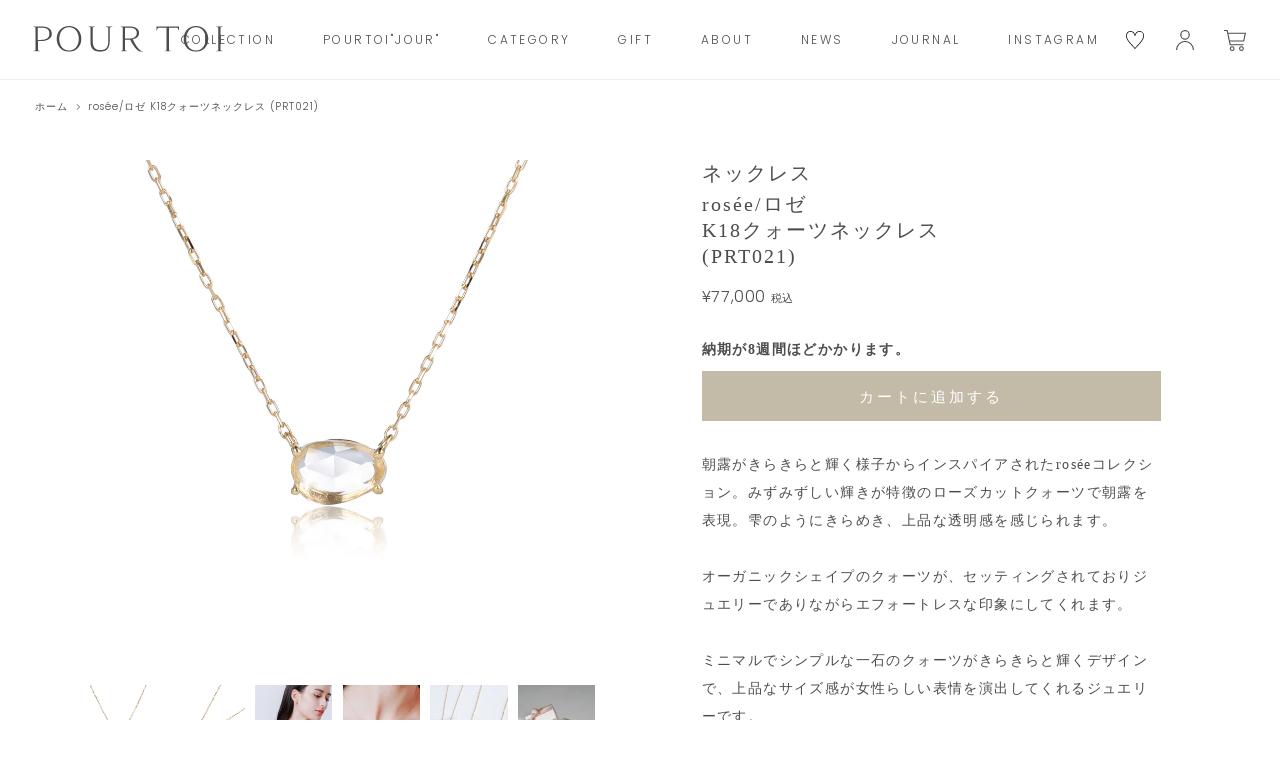

--- FILE ---
content_type: text/html; charset=utf-8
request_url: https://pourtoi-jewelry.com/products/rosee-k18yg-prt021
body_size: 37445
content:
<!doctype html>
<html class="no-js" lang="ja">
<head>


  
  <!-- Basic page needs ================================================== -->
  <meta charset="utf-8">
  <meta http-equiv="X-UA-Compatible" content="IE=edge,chrome=1">


<!-- Google Tag Manager -->
<script>(function(w,d,s,l,i){w[l]=w[l]||[];w[l].push({'gtm.start':
new Date().getTime(),event:'gtm.js'});var f=d.getElementsByTagName(s)[0],
j=d.createElement(s),dl=l!='dataLayer'?'&l='+l:'';j.async=true;j.src=
'https://www.googletagmanager.com/gtm.js?id='+i+dl;f.parentNode.insertBefore(j,f);
})(window,document,'script','dataLayer','GTM-K92MQC4G');</script>
<!-- End Google Tag Manager -->





  
  

  <!-- Title and description ================================================== -->
  <title>
  rosée/ロゼ K18クォーツネックレス (PRT021) &ndash; POUR TOI（プルトワ）
  </title>

  
  <meta name="description" content="朝露がきらきらと輝く様子からインスパイアされたroséeコレクション。みずみずしい輝きが特徴のローズカットクォーツで朝露を表現。雫のようにきらめき、上品な透明感を感じられます。オーガニックシェイプのクォーツが、セッティングされておりジュエリーでありながらエフォートレスな印象にしてくれます。ミニマルでシンプルな一石のクォーツがきらきらと輝くデザインで、上品なサイズ感が女性らしい表情を演出してくれるジュエリーです。【素材】K18YG、クォーツローズカット【サイズ】トップ：縦約0.4cm/横約0.6cm、チェーン：全長40cm（スライドアジャスター付）【生産国】日本※天然石のため、色合いや形などの表情がひとつひとつ異なる場合がございます。">
  

  <!-- Social meta ================================================== -->
  <!-- /snippets/social-meta-tags.liquid -->




<meta property="og:site_name" content="POUR TOI（プルトワ）">
<meta property="og:url" content="https://pourtoi-jewelry.com/products/rosee-k18yg-prt021">
<meta property="og:title" content="rosée/ロゼ K18クォーツネックレス (PRT021)">
<meta property="og:type" content="product">
<meta property="og:description" content="朝露がきらきらと輝く様子からインスパイアされたroséeコレクション。みずみずしい輝きが特徴のローズカットクォーツで朝露を表現。雫のようにきらめき、上品な透明感を感じられます。オーガニックシェイプのクォーツが、セッティングされておりジュエリーでありながらエフォートレスな印象にしてくれます。ミニマルでシンプルな一石のクォーツがきらきらと輝くデザインで、上品なサイズ感が女性らしい表情を演出してくれるジュエリーです。【素材】K18YG、クォーツローズカット【サイズ】トップ：縦約0.4cm/横約0.6cm、チェーン：全長40cm（スライドアジャスター付）【生産国】日本※天然石のため、色合いや形などの表情がひとつひとつ異なる場合がございます。">

  <meta property="og:price:amount" content="77,000">
  <meta property="og:price:currency" content="JPY">

<meta property="og:image" content="http://pourtoi-jewelry.com/cdn/shop/products/prt021_002_1200x1200.jpg?v=1639378172"><meta property="og:image" content="http://pourtoi-jewelry.com/cdn/shop/products/prt021_001_1200x1200.jpg?v=1639378172"><meta property="og:image" content="http://pourtoi-jewelry.com/cdn/shop/products/prt021_003_1200x1200.jpg?v=1638238392">
<meta property="og:image:secure_url" content="https://pourtoi-jewelry.com/cdn/shop/products/prt021_002_1200x1200.jpg?v=1639378172"><meta property="og:image:secure_url" content="https://pourtoi-jewelry.com/cdn/shop/products/prt021_001_1200x1200.jpg?v=1639378172"><meta property="og:image:secure_url" content="https://pourtoi-jewelry.com/cdn/shop/products/prt021_003_1200x1200.jpg?v=1638238392">


<meta name="twitter:card" content="summary_large_image">
<meta name="twitter:title" content="rosée/ロゼ K18クォーツネックレス (PRT021)">
<meta name="twitter:description" content="朝露がきらきらと輝く様子からインスパイアされたroséeコレクション。みずみずしい輝きが特徴のローズカットクォーツで朝露を表現。雫のようにきらめき、上品な透明感を感じられます。オーガニックシェイプのクォーツが、セッティングされておりジュエリーでありながらエフォートレスな印象にしてくれます。ミニマルでシンプルな一石のクォーツがきらきらと輝くデザインで、上品なサイズ感が女性らしい表情を演出してくれるジュエリーです。【素材】K18YG、クォーツローズカット【サイズ】トップ：縦約0.4cm/横約0.6cm、チェーン：全長40cm（スライドアジャスター付）【生産国】日本※天然石のため、色合いや形などの表情がひとつひとつ異なる場合がございます。">


  <!-- Helpers ================================================== -->
  <link rel="canonical" href="https://pourtoi-jewelry.com/products/rosee-k18yg-prt021">
  <meta name="viewport" content="width=device-width,initial-scale=1">
  <meta name="theme-color" content="#d77e6a">

  <!-- CSS ================================================== -->
  <link href="//pourtoi-jewelry.com/cdn/shop/t/18/assets/timber.scss.css?v=139852769287811129721762073255" rel="stylesheet" type="text/css" media="all" />
  <link href="//pourtoi-jewelry.com/cdn/shop/t/18/assets/theme.scss.css?v=37879961754118286911762073255" rel="stylesheet" type="text/css" media="all" />
  <style data-shopify>
  :root {
    --color-body-text: #1b1e2f;
    --color-body: #faf9f7;
  }
</style>

<link href="https://maxcdn.bootstrapcdn.com/font-awesome/4.7.0/css/font-awesome.min.css" rel="stylesheet" type="text/css">
<link rel="preconnect" href="https://fonts.googleapis.com">
<link rel="preconnect" href="https://fonts.gstatic.com" crossorigin>
<link href="https://fonts.googleapis.com/css2?family=Cormorant+Garamond:wght@300;400;500&family=Poppins:wght@300;500&display=swap" rel="stylesheet">
<link href="//pourtoi-jewelry.com/cdn/shop/t/18/assets/common.css?v=97152199410432189381735264201" rel="stylesheet" type="text/css" media="all" />

  <script>
    window.theme = window.theme || {};

    var theme = {
      strings: {
        addToCart: "カートに追加する",
        soldOut: "売り切れ",
        unavailable: "お取り扱いできません",
        zoomClose: "閉じる (Esc)",
        zoomPrev: "前へ (Left arrow key)",
        zoomNext: "次へ (Right arrow key)",
        addressError: "住所を調べる際にエラーが発生しました",
        addressNoResults: "その住所は見つかりませんでした",
        addressQueryLimit: "Google APIの使用量の制限を超えました。\u003ca href=\"https:\/\/developers.google.com\/maps\/premium\/usage-limits\"\u003eプレミアムプラン\u003c\/a\u003eへのアップグレードをご検討ください。",
        authError: "あなたのGoogle Mapsのアカウント認証で問題が発生しました。"
      },
      settings: {
        // Adding some settings to allow the editor to update correctly when they are changed
        enableWideLayout: false,
        typeAccentTransform: true,
        typeAccentSpacing: true,
        baseFontSize: '16px',
        headerBaseFontSize: '30px',
        accentFontSize: '14px'
      },
      variables: {
        mediaQueryMedium: 'screen and (max-width: 768px)',
        bpSmall: false
      },
      moneyFormat: "¥{{amount_no_decimals}}"
    };document.documentElement.className = document.documentElement.className.replace('no-js', 'supports-js');
  </script>

  <!-- Header hook for plugins ================================================== -->
  <script>window.performance && window.performance.mark && window.performance.mark('shopify.content_for_header.start');</script><meta name="facebook-domain-verification" content="6oegwi5at0024e1o63yzccmbm1jphq">
<meta name="google-site-verification" content="VnQxObTepOJABrkUMqgDUN_YOWRKmrwOYYg4Ms8cVLc">
<meta id="shopify-digital-wallet" name="shopify-digital-wallet" content="/59337048263/digital_wallets/dialog">
<meta name="shopify-checkout-api-token" content="31bae34fb59f1ad8435039d580fcac84">
<link rel="alternate" type="application/json+oembed" href="https://pourtoi-jewelry.com/products/rosee-k18yg-prt021.oembed">
<script async="async" src="/checkouts/internal/preloads.js?locale=ja-JP"></script>
<link rel="preconnect" href="https://shop.app" crossorigin="anonymous">
<script async="async" src="https://shop.app/checkouts/internal/preloads.js?locale=ja-JP&shop_id=59337048263" crossorigin="anonymous"></script>
<script id="apple-pay-shop-capabilities" type="application/json">{"shopId":59337048263,"countryCode":"JP","currencyCode":"JPY","merchantCapabilities":["supports3DS"],"merchantId":"gid:\/\/shopify\/Shop\/59337048263","merchantName":"POUR TOI（プルトワ）","requiredBillingContactFields":["postalAddress","email","phone"],"requiredShippingContactFields":["postalAddress","email","phone"],"shippingType":"shipping","supportedNetworks":["visa","masterCard","amex","jcb","discover"],"total":{"type":"pending","label":"POUR TOI（プルトワ）","amount":"1.00"},"shopifyPaymentsEnabled":true,"supportsSubscriptions":true}</script>
<script id="shopify-features" type="application/json">{"accessToken":"31bae34fb59f1ad8435039d580fcac84","betas":["rich-media-storefront-analytics"],"domain":"pourtoi-jewelry.com","predictiveSearch":false,"shopId":59337048263,"locale":"ja"}</script>
<script>var Shopify = Shopify || {};
Shopify.shop = "pt6817d655f3.myshopify.com";
Shopify.locale = "ja";
Shopify.currency = {"active":"JPY","rate":"1.0"};
Shopify.country = "JP";
Shopify.theme = {"name":"POUR TOI 2025.05.30","id":141225623751,"schema_name":"Minimal","schema_version":"12.6.0","theme_store_id":380,"role":"main"};
Shopify.theme.handle = "null";
Shopify.theme.style = {"id":null,"handle":null};
Shopify.cdnHost = "pourtoi-jewelry.com/cdn";
Shopify.routes = Shopify.routes || {};
Shopify.routes.root = "/";</script>
<script type="module">!function(o){(o.Shopify=o.Shopify||{}).modules=!0}(window);</script>
<script>!function(o){function n(){var o=[];function n(){o.push(Array.prototype.slice.apply(arguments))}return n.q=o,n}var t=o.Shopify=o.Shopify||{};t.loadFeatures=n(),t.autoloadFeatures=n()}(window);</script>
<script>
  window.ShopifyPay = window.ShopifyPay || {};
  window.ShopifyPay.apiHost = "shop.app\/pay";
  window.ShopifyPay.redirectState = null;
</script>
<script id="shop-js-analytics" type="application/json">{"pageType":"product"}</script>
<script defer="defer" async type="module" src="//pourtoi-jewelry.com/cdn/shopifycloud/shop-js/modules/v2/client.init-shop-cart-sync_BJFAoJgM.ja.esm.js"></script>
<script defer="defer" async type="module" src="//pourtoi-jewelry.com/cdn/shopifycloud/shop-js/modules/v2/chunk.common_BaQ0HiLN.esm.js"></script>
<script type="module">
  await import("//pourtoi-jewelry.com/cdn/shopifycloud/shop-js/modules/v2/client.init-shop-cart-sync_BJFAoJgM.ja.esm.js");
await import("//pourtoi-jewelry.com/cdn/shopifycloud/shop-js/modules/v2/chunk.common_BaQ0HiLN.esm.js");

  window.Shopify.SignInWithShop?.initShopCartSync?.({"fedCMEnabled":true,"windoidEnabled":true});

</script>
<script>
  window.Shopify = window.Shopify || {};
  if (!window.Shopify.featureAssets) window.Shopify.featureAssets = {};
  window.Shopify.featureAssets['shop-js'] = {"shop-cart-sync":["modules/v2/client.shop-cart-sync_D-TTwAz0.ja.esm.js","modules/v2/chunk.common_BaQ0HiLN.esm.js"],"init-fed-cm":["modules/v2/client.init-fed-cm_D1mkYA53.ja.esm.js","modules/v2/chunk.common_BaQ0HiLN.esm.js"],"init-shop-email-lookup-coordinator":["modules/v2/client.init-shop-email-lookup-coordinator_CWdwCyYB.ja.esm.js","modules/v2/chunk.common_BaQ0HiLN.esm.js"],"shop-cash-offers":["modules/v2/client.shop-cash-offers_BKFmn403.ja.esm.js","modules/v2/chunk.common_BaQ0HiLN.esm.js","modules/v2/chunk.modal_fs8e8m3G.esm.js"],"shop-button":["modules/v2/client.shop-button_BRsaFa8u.ja.esm.js","modules/v2/chunk.common_BaQ0HiLN.esm.js"],"init-windoid":["modules/v2/client.init-windoid_CwY42VUK.ja.esm.js","modules/v2/chunk.common_BaQ0HiLN.esm.js"],"avatar":["modules/v2/client.avatar_BTnouDA3.ja.esm.js"],"init-shop-cart-sync":["modules/v2/client.init-shop-cart-sync_BJFAoJgM.ja.esm.js","modules/v2/chunk.common_BaQ0HiLN.esm.js"],"shop-toast-manager":["modules/v2/client.shop-toast-manager_Bs6NgtWF.ja.esm.js","modules/v2/chunk.common_BaQ0HiLN.esm.js"],"pay-button":["modules/v2/client.pay-button_CJmvT5Ts.ja.esm.js","modules/v2/chunk.common_BaQ0HiLN.esm.js"],"shop-login-button":["modules/v2/client.shop-login-button_9i_TNwv6.ja.esm.js","modules/v2/chunk.common_BaQ0HiLN.esm.js","modules/v2/chunk.modal_fs8e8m3G.esm.js"],"init-customer-accounts-sign-up":["modules/v2/client.init-customer-accounts-sign-up_HZmdUoF2.ja.esm.js","modules/v2/client.shop-login-button_9i_TNwv6.ja.esm.js","modules/v2/chunk.common_BaQ0HiLN.esm.js","modules/v2/chunk.modal_fs8e8m3G.esm.js"],"init-shop-for-new-customer-accounts":["modules/v2/client.init-shop-for-new-customer-accounts_lOvvvdmA.ja.esm.js","modules/v2/client.shop-login-button_9i_TNwv6.ja.esm.js","modules/v2/chunk.common_BaQ0HiLN.esm.js","modules/v2/chunk.modal_fs8e8m3G.esm.js"],"init-customer-accounts":["modules/v2/client.init-customer-accounts_BhjJ4KFK.ja.esm.js","modules/v2/client.shop-login-button_9i_TNwv6.ja.esm.js","modules/v2/chunk.common_BaQ0HiLN.esm.js","modules/v2/chunk.modal_fs8e8m3G.esm.js"],"shop-follow-button":["modules/v2/client.shop-follow-button_COpB_dcQ.ja.esm.js","modules/v2/chunk.common_BaQ0HiLN.esm.js","modules/v2/chunk.modal_fs8e8m3G.esm.js"],"lead-capture":["modules/v2/client.lead-capture_BgaL5DMI.ja.esm.js","modules/v2/chunk.common_BaQ0HiLN.esm.js","modules/v2/chunk.modal_fs8e8m3G.esm.js"],"checkout-modal":["modules/v2/client.checkout-modal_C5d-xytk.ja.esm.js","modules/v2/chunk.common_BaQ0HiLN.esm.js","modules/v2/chunk.modal_fs8e8m3G.esm.js"],"shop-login":["modules/v2/client.shop-login_ByZqzcXh.ja.esm.js","modules/v2/chunk.common_BaQ0HiLN.esm.js","modules/v2/chunk.modal_fs8e8m3G.esm.js"],"payment-terms":["modules/v2/client.payment-terms_B3N_fC42.ja.esm.js","modules/v2/chunk.common_BaQ0HiLN.esm.js","modules/v2/chunk.modal_fs8e8m3G.esm.js"]};
</script>
<script>(function() {
  var isLoaded = false;
  function asyncLoad() {
    if (isLoaded) return;
    isLoaded = true;
    var urls = ["https:\/\/announcement-bar.conversionbear.com\/script?app=announcement-bar\u0026shop=pt6817d655f3.myshopify.com"];
    for (var i = 0; i < urls.length; i++) {
      var s = document.createElement('script');
      s.type = 'text/javascript';
      s.async = true;
      s.src = urls[i];
      var x = document.getElementsByTagName('script')[0];
      x.parentNode.insertBefore(s, x);
    }
  };
  if(window.attachEvent) {
    window.attachEvent('onload', asyncLoad);
  } else {
    window.addEventListener('load', asyncLoad, false);
  }
})();</script>
<script id="__st">var __st={"a":59337048263,"offset":32400,"reqid":"5e19cae3-1fa7-4489-8f8a-1b285d1e5842-1766504444","pageurl":"pourtoi-jewelry.com\/products\/rosee-k18yg-prt021","u":"b77e0aeb05ab","p":"product","rtyp":"product","rid":7021601226951};</script>
<script>window.ShopifyPaypalV4VisibilityTracking = true;</script>
<script id="captcha-bootstrap">!function(){'use strict';const t='contact',e='account',n='new_comment',o=[[t,t],['blogs',n],['comments',n],[t,'customer']],c=[[e,'customer_login'],[e,'guest_login'],[e,'recover_customer_password'],[e,'create_customer']],r=t=>t.map((([t,e])=>`form[action*='/${t}']:not([data-nocaptcha='true']) input[name='form_type'][value='${e}']`)).join(','),a=t=>()=>t?[...document.querySelectorAll(t)].map((t=>t.form)):[];function s(){const t=[...o],e=r(t);return a(e)}const i='password',u='form_key',d=['recaptcha-v3-token','g-recaptcha-response','h-captcha-response',i],f=()=>{try{return window.sessionStorage}catch{return}},m='__shopify_v',_=t=>t.elements[u];function p(t,e,n=!1){try{const o=window.sessionStorage,c=JSON.parse(o.getItem(e)),{data:r}=function(t){const{data:e,action:n}=t;return t[m]||n?{data:e,action:n}:{data:t,action:n}}(c);for(const[e,n]of Object.entries(r))t.elements[e]&&(t.elements[e].value=n);n&&o.removeItem(e)}catch(o){console.error('form repopulation failed',{error:o})}}const l='form_type',E='cptcha';function T(t){t.dataset[E]=!0}const w=window,h=w.document,L='Shopify',v='ce_forms',y='captcha';let A=!1;((t,e)=>{const n=(g='f06e6c50-85a8-45c8-87d0-21a2b65856fe',I='https://cdn.shopify.com/shopifycloud/storefront-forms-hcaptcha/ce_storefront_forms_captcha_hcaptcha.v1.5.2.iife.js',D={infoText:'hCaptchaによる保護',privacyText:'プライバシー',termsText:'利用規約'},(t,e,n)=>{const o=w[L][v],c=o.bindForm;if(c)return c(t,g,e,D).then(n);var r;o.q.push([[t,g,e,D],n]),r=I,A||(h.body.append(Object.assign(h.createElement('script'),{id:'captcha-provider',async:!0,src:r})),A=!0)});var g,I,D;w[L]=w[L]||{},w[L][v]=w[L][v]||{},w[L][v].q=[],w[L][y]=w[L][y]||{},w[L][y].protect=function(t,e){n(t,void 0,e),T(t)},Object.freeze(w[L][y]),function(t,e,n,w,h,L){const[v,y,A,g]=function(t,e,n){const i=e?o:[],u=t?c:[],d=[...i,...u],f=r(d),m=r(i),_=r(d.filter((([t,e])=>n.includes(e))));return[a(f),a(m),a(_),s()]}(w,h,L),I=t=>{const e=t.target;return e instanceof HTMLFormElement?e:e&&e.form},D=t=>v().includes(t);t.addEventListener('submit',(t=>{const e=I(t);if(!e)return;const n=D(e)&&!e.dataset.hcaptchaBound&&!e.dataset.recaptchaBound,o=_(e),c=g().includes(e)&&(!o||!o.value);(n||c)&&t.preventDefault(),c&&!n&&(function(t){try{if(!f())return;!function(t){const e=f();if(!e)return;const n=_(t);if(!n)return;const o=n.value;o&&e.removeItem(o)}(t);const e=Array.from(Array(32),(()=>Math.random().toString(36)[2])).join('');!function(t,e){_(t)||t.append(Object.assign(document.createElement('input'),{type:'hidden',name:u})),t.elements[u].value=e}(t,e),function(t,e){const n=f();if(!n)return;const o=[...t.querySelectorAll(`input[type='${i}']`)].map((({name:t})=>t)),c=[...d,...o],r={};for(const[a,s]of new FormData(t).entries())c.includes(a)||(r[a]=s);n.setItem(e,JSON.stringify({[m]:1,action:t.action,data:r}))}(t,e)}catch(e){console.error('failed to persist form',e)}}(e),e.submit())}));const S=(t,e)=>{t&&!t.dataset[E]&&(n(t,e.some((e=>e===t))),T(t))};for(const o of['focusin','change'])t.addEventListener(o,(t=>{const e=I(t);D(e)&&S(e,y())}));const B=e.get('form_key'),M=e.get(l),P=B&&M;t.addEventListener('DOMContentLoaded',(()=>{const t=y();if(P)for(const e of t)e.elements[l].value===M&&p(e,B);[...new Set([...A(),...v().filter((t=>'true'===t.dataset.shopifyCaptcha))])].forEach((e=>S(e,t)))}))}(h,new URLSearchParams(w.location.search),n,t,e,['guest_login'])})(!0,!0)}();</script>
<script integrity="sha256-4kQ18oKyAcykRKYeNunJcIwy7WH5gtpwJnB7kiuLZ1E=" data-source-attribution="shopify.loadfeatures" defer="defer" src="//pourtoi-jewelry.com/cdn/shopifycloud/storefront/assets/storefront/load_feature-a0a9edcb.js" crossorigin="anonymous"></script>
<script crossorigin="anonymous" defer="defer" src="//pourtoi-jewelry.com/cdn/shopifycloud/storefront/assets/shopify_pay/storefront-65b4c6d7.js?v=20250812"></script>
<script data-source-attribution="shopify.dynamic_checkout.dynamic.init">var Shopify=Shopify||{};Shopify.PaymentButton=Shopify.PaymentButton||{isStorefrontPortableWallets:!0,init:function(){window.Shopify.PaymentButton.init=function(){};var t=document.createElement("script");t.src="https://pourtoi-jewelry.com/cdn/shopifycloud/portable-wallets/latest/portable-wallets.ja.js",t.type="module",document.head.appendChild(t)}};
</script>
<script data-source-attribution="shopify.dynamic_checkout.buyer_consent">
  function portableWalletsHideBuyerConsent(e){var t=document.getElementById("shopify-buyer-consent"),n=document.getElementById("shopify-subscription-policy-button");t&&n&&(t.classList.add("hidden"),t.setAttribute("aria-hidden","true"),n.removeEventListener("click",e))}function portableWalletsShowBuyerConsent(e){var t=document.getElementById("shopify-buyer-consent"),n=document.getElementById("shopify-subscription-policy-button");t&&n&&(t.classList.remove("hidden"),t.removeAttribute("aria-hidden"),n.addEventListener("click",e))}window.Shopify?.PaymentButton&&(window.Shopify.PaymentButton.hideBuyerConsent=portableWalletsHideBuyerConsent,window.Shopify.PaymentButton.showBuyerConsent=portableWalletsShowBuyerConsent);
</script>
<script data-source-attribution="shopify.dynamic_checkout.cart.bootstrap">document.addEventListener("DOMContentLoaded",(function(){function t(){return document.querySelector("shopify-accelerated-checkout-cart, shopify-accelerated-checkout")}if(t())Shopify.PaymentButton.init();else{new MutationObserver((function(e,n){t()&&(Shopify.PaymentButton.init(),n.disconnect())})).observe(document.body,{childList:!0,subtree:!0})}}));
</script>
<link id="shopify-accelerated-checkout-styles" rel="stylesheet" media="screen" href="https://pourtoi-jewelry.com/cdn/shopifycloud/portable-wallets/latest/accelerated-checkout-backwards-compat.css" crossorigin="anonymous">
<style id="shopify-accelerated-checkout-cart">
        #shopify-buyer-consent {
  margin-top: 1em;
  display: inline-block;
  width: 100%;
}

#shopify-buyer-consent.hidden {
  display: none;
}

#shopify-subscription-policy-button {
  background: none;
  border: none;
  padding: 0;
  text-decoration: underline;
  font-size: inherit;
  cursor: pointer;
}

#shopify-subscription-policy-button::before {
  box-shadow: none;
}

      </style>

<script>window.performance && window.performance.mark && window.performance.mark('shopify.content_for_header.end');</script>

  <script src="//pourtoi-jewelry.com/cdn/shop/t/18/assets/jquery-2.2.3.min.js?v=58211863146907186831735264201" type="text/javascript"></script>

  <script src="//pourtoi-jewelry.com/cdn/shop/t/18/assets/lazysizes.min.js?v=84755215229410487941735264201" async="async"></script>

  
  

<meta name="google-site-verification" content="VnQxObTepOJABrkUMqgDUN_YOWRKmrwOYYg4Ms8cVLc" /> 
 
<meta name="facebook-domain-verification" content="q55zj580sohcno3xv0zm382elmxygi" />
<link rel="dns-prefetch" href="https://cdn.secomapp.com/">
<link rel="dns-prefetch" href="https://ajax.googleapis.com/">
<link rel="dns-prefetch" href="https://cdnjs.cloudflare.com/">
<link rel="preload" as="stylesheet" href="//pourtoi-jewelry.com/cdn/shop/t/18/assets/sca-pp.css?v=178374312540912810101735264201">

<link rel="stylesheet" href="//pourtoi-jewelry.com/cdn/shop/t/18/assets/sca-pp.css?v=178374312540912810101735264201">
 <script>
  
  SCAPPShop = {};
    
  </script> 

<script type="text/javascript">
    (function(c,l,a,r,i,t,y){
        c[a]=c[a]||function(){(c[a].q=c[a].q||[]).push(arguments)};
        t=l.createElement(r);t.async=1;t.src="https://www.clarity.ms/tag/"+i;
        y=l.getElementsByTagName(r)[0];y.parentNode.insertBefore(t,y);
    })(window, document, "clarity", "script", "ertwckuxng");
</script>  

<script type="text/javascript">
    (function(c,l,a,r,i,t,y){
        c[a]=c[a]||function(){(c[a].q=c[a].q||[]).push(arguments)};
        t=l.createElement(r);t.async=1;t.src="https://www.clarity.ms/tag/"+i;
        y=l.getElementsByTagName(r)[0];y.parentNode.insertBefore(t,y);
    })(window, document, "clarity", "script", "oqh9jdnru9");
</script>


  
<!-- swiper -->
<link
  rel="stylesheet"
  href="https://cdn.jsdelivr.net/npm/swiper@11/swiper-bundle.min.css"
/>

  
<!-- BEGIN app block: shopify://apps/sami-product-labels/blocks/app-embed-block/b9b44663-5d51-4be1-8104-faedd68da8c5 --><script type="text/javascript">
  window.Samita = window.Samita || {};
  Samita.ProductLabels = Samita.ProductLabels || {};
  Samita.ProductLabels.locale  = {"shop_locale":{"locale":"ja","enabled":true,"primary":true,"published":true}};
  Samita.ProductLabels.page = {title : document.title.replaceAll('"', "'"), href : window.location.href, type: "product", page_id: ""};
  Samita.ProductLabels.dataShop = Samita.ProductLabels.dataShop || {};Samita.ProductLabels.dataShop = {"install":1,"configuration":{"money_format":"¥{{amount_no_decimals}}"},"pricing":{"plan":"FREE","features":{"chose_product_form_collections_tag":false,"design_custom_unlimited_position":false,"design_countdown_timer_label_badge":false,"design_text_hover_label_badge":false,"label_display_product_page_first_image":false,"choose_product_variants":false,"choose_country_restriction":false,"conditions_specific_products":20,"conditions_include_exclude_product_tag":false,"conditions_inventory_status":false,"conditions_sale_products":false,"conditions_customer_tag":false,"conditions_products_created_published":false,"conditions_set_visibility_date_time":false,"conditions_work_with_metafields":false,"images_samples":{"collections":["free_labels","custom","suggestions_for_you","all"]},"badges_labels_conditions":{"fields":["ALL","PRODUCTS"]}}},"settings":{"notUseSearchFileApp":false,"general":{"maximum_condition":"3"},"watermark":true,"translations":[]},"url":"pt6817d655f3.myshopify.com","base_app_url":"https://label.samita.io/","app_url":"https://d3g7uyxz2n998u.cloudfront.net/","storefront_access_token":"b26dac161fd83b18ffa3fddbc8cc519b"};Samita.ProductLabels.dataShop.configuration.money_format = "¥{{amount_no_decimals}}";if (typeof Shopify!= "undefined" && Shopify?.theme?.role != "main") {Samita.ProductLabels.dataShop.settings.notUseSearchFileApp = false;}
  Samita.ProductLabels.theme_id =null;
  Samita.ProductLabels.products = Samita.ProductLabels.products || [];Samita.ProductLabels.product ={"id":7021601226951,"title":"rosée\/ロゼ K18クォーツネックレス (PRT021)","handle":"rosee-k18yg-prt021","description":"\u003cp\u003e朝露がきらきらと輝く様子からインスパイアされたroséeコレクション。みずみずしい輝きが特徴のローズカットクォーツで朝露を表現。雫のようにきらめき、上品な透明感を感じられます。\u003cbr\u003e\u003cbr\u003eオーガニックシェイプのクォーツが、セッティングされておりジュエリーでありながらエフォートレスな印象にしてくれます。\u003cbr\u003e\u003cbr\u003eミニマルでシンプルな一石のクォーツがきらきらと輝くデザインで、上品なサイズ感が女性らしい表情を演出してくれるジュエリーです。\u003cbr\u003e\u003cbr\u003e【素材】K18YG、クォーツローズカット\u003cbr\u003e【サイズ】トップ：縦約0.4cm\/横約0.6cm、チェーン：全長40cm（スライドアジャスター付）\u003cbr\u003e【生産国】日本\u003cbr\u003e\u003cbr\u003e※天然石のため、色合いや形などの表情がひとつひとつ異なる場合がございます。\u003cbr\u003e※チェーンはスライドアジャスター付きのため、お好きな長さに調節できます。\u003c\/p\u003e","published_at":"2021-08-03T16:44:08+09:00","created_at":"2021-09-20T11:15:55+09:00","vendor":"POUR TOI \/ プルトワ","type":"ネックレス","tags":[],"price":7700000,"price_min":7700000,"price_max":7700000,"available":true,"price_varies":false,"compare_at_price":null,"compare_at_price_min":0,"compare_at_price_max":0,"compare_at_price_varies":false,"variants":[{"id":41039680602311,"title":"Default Title","option1":"Default Title","option2":null,"option3":null,"sku":"PRT021","requires_shipping":true,"taxable":true,"featured_image":null,"available":true,"name":"rosée\/ロゼ K18クォーツネックレス (PRT021)","public_title":null,"options":["Default Title"],"price":7700000,"weight":0,"compare_at_price":null,"inventory_management":"shopify","barcode":"","requires_selling_plan":false,"selling_plan_allocations":[]}],"images":["\/\/pourtoi-jewelry.com\/cdn\/shop\/products\/prt021_002.jpg?v=1639378172","\/\/pourtoi-jewelry.com\/cdn\/shop\/products\/prt021_001.jpg?v=1639378172","\/\/pourtoi-jewelry.com\/cdn\/shop\/products\/prt021_003.jpg?v=1638238392","\/\/pourtoi-jewelry.com\/cdn\/shop\/products\/prt021_004.jpg?v=1638238392","\/\/pourtoi-jewelry.com\/cdn\/shop\/products\/prt021_005.jpg?v=1638238392","\/\/pourtoi-jewelry.com\/cdn\/shop\/products\/prt000_box_d9aba95d-39d6-45ad-8422-c7c7c3aa2ea1.jpg?v=1638238392"],"featured_image":"\/\/pourtoi-jewelry.com\/cdn\/shop\/products\/prt021_002.jpg?v=1639378172","options":["Title"],"media":[{"alt":"ロゼ K18クォーツネックレス","id":24677656625351,"position":1,"preview_image":{"aspect_ratio":1.0,"height":2000,"width":2000,"src":"\/\/pourtoi-jewelry.com\/cdn\/shop\/products\/prt021_002.jpg?v=1639378172"},"aspect_ratio":1.0,"height":2000,"media_type":"image","src":"\/\/pourtoi-jewelry.com\/cdn\/shop\/products\/prt021_002.jpg?v=1639378172","width":2000},{"alt":"ロゼ K18クォーツネックレス","id":24677656592583,"position":2,"preview_image":{"aspect_ratio":1.0,"height":2000,"width":2000,"src":"\/\/pourtoi-jewelry.com\/cdn\/shop\/products\/prt021_001.jpg?v=1639378172"},"aspect_ratio":1.0,"height":2000,"media_type":"image","src":"\/\/pourtoi-jewelry.com\/cdn\/shop\/products\/prt021_001.jpg?v=1639378172","width":2000},{"alt":"ロゼ K18クォーツネックレス着用","id":24677656658119,"position":3,"preview_image":{"aspect_ratio":1.0,"height":2000,"width":2000,"src":"\/\/pourtoi-jewelry.com\/cdn\/shop\/products\/prt021_003.jpg?v=1638238392"},"aspect_ratio":1.0,"height":2000,"media_type":"image","src":"\/\/pourtoi-jewelry.com\/cdn\/shop\/products\/prt021_003.jpg?v=1638238392","width":2000},{"alt":"ロゼ K18クォーツネックレス着用","id":24677656690887,"position":4,"preview_image":{"aspect_ratio":1.0,"height":2000,"width":2000,"src":"\/\/pourtoi-jewelry.com\/cdn\/shop\/products\/prt021_004.jpg?v=1638238392"},"aspect_ratio":1.0,"height":2000,"media_type":"image","src":"\/\/pourtoi-jewelry.com\/cdn\/shop\/products\/prt021_004.jpg?v=1638238392","width":2000},{"alt":"ロゼ K18クォーツネックレス　セット","id":24677656723655,"position":5,"preview_image":{"aspect_ratio":1.0,"height":2000,"width":2000,"src":"\/\/pourtoi-jewelry.com\/cdn\/shop\/products\/prt021_005.jpg?v=1638238392"},"aspect_ratio":1.0,"height":2000,"media_type":"image","src":"\/\/pourtoi-jewelry.com\/cdn\/shop\/products\/prt021_005.jpg?v=1638238392","width":2000},{"alt":null,"id":24677656821959,"position":6,"preview_image":{"aspect_ratio":1.0,"height":2000,"width":2000,"src":"\/\/pourtoi-jewelry.com\/cdn\/shop\/products\/prt000_box_d9aba95d-39d6-45ad-8422-c7c7c3aa2ea1.jpg?v=1638238392"},"aspect_ratio":1.0,"height":2000,"media_type":"image","src":"\/\/pourtoi-jewelry.com\/cdn\/shop\/products\/prt000_box_d9aba95d-39d6-45ad-8422-c7c7c3aa2ea1.jpg?v=1638238392","width":2000}],"requires_selling_plan":false,"selling_plan_groups":[],"content":"\u003cp\u003e朝露がきらきらと輝く様子からインスパイアされたroséeコレクション。みずみずしい輝きが特徴のローズカットクォーツで朝露を表現。雫のようにきらめき、上品な透明感を感じられます。\u003cbr\u003e\u003cbr\u003eオーガニックシェイプのクォーツが、セッティングされておりジュエリーでありながらエフォートレスな印象にしてくれます。\u003cbr\u003e\u003cbr\u003eミニマルでシンプルな一石のクォーツがきらきらと輝くデザインで、上品なサイズ感が女性らしい表情を演出してくれるジュエリーです。\u003cbr\u003e\u003cbr\u003e【素材】K18YG、クォーツローズカット\u003cbr\u003e【サイズ】トップ：縦約0.4cm\/横約0.6cm、チェーン：全長40cm（スライドアジャスター付）\u003cbr\u003e【生産国】日本\u003cbr\u003e\u003cbr\u003e※天然石のため、色合いや形などの表情がひとつひとつ異なる場合がございます。\u003cbr\u003e※チェーンはスライドアジャスター付きのため、お好きな長さに調節できます。\u003c\/p\u003e"};
    Samita.ProductLabels.product.collections =[280887034055,280477368519,281098911943];
    Samita.ProductLabels.product.metafields = {};
    Samita.ProductLabels.product.variants = [{
          "id":41039680602311,
          "title":"Default Title",
          "name":null,
          "compare_at_price":null,
          "price":7700000,
          "available":true,
          "weight":0,
          "sku":"PRT021",
          "inventory_quantity":0,
          "metafields":{}
        }];if (typeof Shopify!= "undefined" && Shopify?.theme?.id == 141225623751) {Samita.ProductLabels.themeInfo = {"id":141225623751,"name":"POUR TOI 2025.05.30","role":"main","theme_store_id":380,"theme_name":"Minimal","theme_version":"12.6.0"};}if (typeof Shopify!= "undefined" && Shopify?.theme?.id == 141225623751) {Samita.ProductLabels.theme = {"selectors":{"product":{"elementSelectors":[".product-top",".Product",".product-detail",".product-page-container","#ProductSection-product-template","#shopify-section-product-template",".product:not(.featured-product,.slick-slide)",".product-main",".grid:not(.product-grid,.sf-grid,.featured-product)",".grid.product-single","#__pf",".gfqv-product-wrapper",".ga-product",".t4s-container",".gCartItem, .flexRow.noGutter, .cart__row, .line-item, .cart-item, .cart-row, .CartItem, .cart-line-item, .cart-table tbody tr, .container-indent table tbody tr"],"elementNotSelectors":[".mini-cart__recommendations-list"],"notShowCustomBlocks":".variant-swatch__item,.swatch-element,.fera-productReviews-review,share-button,.hdt-variant-picker,.col-story-block,.lightly-spaced-row","link":"[samitaPL-product-link], h3[data-href*=\"/products/\"], div[data-href*=\"/products/\"], a[data-href*=\"/products/\"], a.product-block__link[href*=\"/products/\"], a.indiv-product__link[href*=\"/products/\"], a.thumbnail__link[href*=\"/products/\"], a.product-item__link[href*=\"/products/\"], a.product-card__link[href*=\"/products/\"], a.product-card-link[href*=\"/products/\"], a.product-block__image__link[href*=\"/products/\"], a.stretched-link[href*=\"/products/\"], a.grid-product__link[href*=\"/products/\"], a.product-grid-item--link[href*=\"/products/\"], a.product-link[href*=\"/products/\"], a.product__link[href*=\"/products/\"], a.full-unstyled-link[href*=\"/products/\"], a.grid-item__link[href*=\"/products/\"], a.grid-product__link[href*=\"/products/\"], a[data-product-page-link][href*=\"/products/\"], a[href*=\"/products/\"]:not(.logo-bar__link,.ButtonGroup__Item.Button,.menu-promotion__link,.site-nav__link,.mobile-nav__link,.hero__sidebyside-image-link,.announcement-link,.breadcrumbs-list__link,.single-level-link,.d-none,.icon-twitter,.icon-facebook,.icon-pinterest,#btn,.list-menu__item.link.link--tex,.btnProductQuickview,.index-banner-slides-each,.global-banner-switch,.sub-nav-item-link,.announcement-bar__link,.Carousel__Cell,.Heading,.facebook,.twitter,.pinterest,.loyalty-redeem-product-title,.breadcrumbs__link,.btn-slide,.h2m-menu-item-inner--sub,.glink,.announcement-bar__link,.ts-link,.hero__slide-link)","signal":"[data-product-handle], [data-product-id]","notSignal":":not([data-section-id=\"product-recommendations\"],[data-section-type=\"product-recommendations\"],#product-area,#looxReviews)","priceSelectors":[".money-styling",".product-page--pricing",".product-block--price",".price-list","#ProductPrice",".product-price",".product__price—reg","#productPrice-product-template",".product__current-price",".product-thumb-caption-price-current",".product-item-caption-price-current",".grid-product__price,.product__price","span.price","span.product-price",".productitem--price",".product-pricing","div.price","span.money",".product-item__price",".product-list-item-price","p.price",".product-meta__prices","div.product-price","span#price",".price.money","h3.price","a.price",".price-area",".product-item-price",".pricearea",".collectionGrid .collectionBlock-info > p","#ComparePrice",".product--price-wrapper",".product-page--price-wrapper",".color--shop-accent.font-size--s.t--meta.f--main",".ComparePrice",".ProductPrice",".prodThumb .title span:last-child",".price",".product-single__price-product-template",".product-info-price",".price-money",".prod-price","#price-field",".product-grid--price",".prices,.pricing","#product-price",".money-styling",".compare-at-price",".product-item--price",".card__price",".product-card__price",".product-price__price",".product-item__price-wrapper",".product-single__price",".grid-product__price-wrap","a.grid-link p.grid-link__meta",".product__prices","#comparePrice-product-template","dl[class*=\"price\"]","div[class*=\"price\"]",".gl-card-pricing",".ga-product_price-container"],"titleSelectors":[".indiv-product-title-text",".product-description-header",".product-info__title",".product-thumbnail__title",".product-card__title","div.product__title",".card__heading.h5",".cart-item__name.h4",".spf-product-card__title.h4",".gl-card-title",".ga-product_title"],"imageSelectors":[".product__img-wrapper img",".aspect-ratio img",".product-single__media__image img",".product-single__type-image img",".card__media img",".image__inner img",".snize-thumbnail",".zoomImg",".spf-product-card__image",".boost-pfs-filter-product-item-main-image",".pwzrswiper-slide > img",".product__image-wrapper img",".grid__image-ratio",".product__media img",".AspectRatio > img",".product__media img",".rimage-wrapper > img",".ProductItem__Image",".img-wrapper img",".aspect-ratio img",".product-card__image-wrapper > .product-card__image",".ga-products_image img",".image__container",".image-wrap .grid-product__image",".boost-sd__product-image img",".box-ratio > img",".image-cell img.card__image","img[src*=\"cdn.shopify.com\"][src*=\"/products/\"]","img[srcset*=\"cdn.shopify.com\"][srcset*=\"/products/\"]","img[data-srcset*=\"cdn.shopify.com\"][data-srcset*=\"/products/\"]","img[data-src*=\"cdn.shopify.com\"][data-src*=\"/products/\"]","img[data-srcset*=\"cdn.shopify.com\"][data-srcset*=\"/products/\"]","img[srcset*=\"cdn.shopify.com\"][src*=\"no-image\"]",".product-card__image > img",".product-image-main .image-wrap",".grid-product__image",".media > img","img[srcset*=\"cdn/shop/products/\"]","[data-bgset*=\"cdn.shopify.com\"][data-bgset*=\"/products/\"] > [data-bgset*=\"cdn.shopify.com\"][data-bgset*=\"/products/\"]","[data-bgset*=\"cdn.shopify.com\"][data-bgset*=\"/products/\"]","img[src*=\"cdn.shopify.com\"][src*=\"no-image\"]","img[src*=\"cdn/shop/products/\"]",".ga-product_image",".gfqv-product-image"],"media":".card__inner,.spf-product-card__inner","soldOutBadge":".tag.tag--rectangle, .grid-product__tag--sold-out, on-sale-badge","paymentButton":".shopify-payment-button, .product-form--smart-payment-buttons, .lh-wrap-buynow, .wx-checkout-btn","formSelectors":["form.product-form","form.product__form-buttons","form.product_form",".main-product-form","form.t4s-form__product",".product-single__form",".shopify-product-form","#shopify-section-product-template form[action*=\"/cart/add\"]","form[action*=\"/cart/add\"]:not(.form-card)",".ga-products-table li.ga-product",".pf-product-form"],"variantActivator":".product__swatches [data-swatch-option], .product__swatches .swatch--color, .swatch-view-item, variant-radios input, .swatch__container .swatch__option, .gf_swatches .gf_swatch, .product-form__controls-group-options select, ul.clickyboxes li, .pf-variant-select, ul.swatches-select li, .product-options__value, .form-check-swatch, button.btn.swatch select.product__variant, .pf-container a, button.variant.option, ul.js-product__variant--container li, .variant-input, .product-variant > ul > li  ,.input--dropdown, .HorizontalList > li, .product-single__swatch__item, .globo-swatch-list ul.value > .select-option, .form-swatch-item, .selector-wrapper select, select.pf-input, ul.swatches-select > li.nt-swatch.swatch_pr_item, ul.gfqv-swatch-values > li, .lh-swatch-select, .swatch-image, .variant-image-swatch, #option-size, .selector-wrapper .replaced, .regular-select-content > .regular-select-item, .radios--input, ul.swatch-view > li > .swatch-selector ,.single-option-selector, .swatch-element input, [data-product-option], .single-option-selector__radio, [data-index^=\"option\"], .SizeSwatchList input, .swatch-panda input[type=radio], .swatch input, .swatch-element input[type=radio], select[id*=\"product-select-\"], select[id|=\"product-select-option\"], [id|=\"productSelect-product\"], [id|=\"ProductSelect-option\"],select[id|=\"product-variants-option\"],select[id|=\"sca-qv-product-selected-option\"],select[id*=\"product-variants-\"],select[id|=\"product-selectors-option\"],select[id|=\"variant-listbox-option\"],select[id|=\"id-option\"],select[id|=\"SingleOptionSelector\"], .variant-input-wrap input, [data-action=\"select-value\"]","variant":".variant-selection__variants, .formVariantId, .product-variant-id, .product-form__variants, .ga-product_variant_select, select[name=\"id\"], input[name=\"id\"], .qview-variants > select, select[name=\"id[]\"]","variantIdByAttribute":"swatch-current-variant","quantity":".gInputElement, [name=\"qty\"], [name=\"quantity\"]","quantityWrapper":"#Quantity, input.quantity-selector.quantity-input, [data-quantity-input-wrapper], .product-form__quantity-selector, .product-form__item--quantity, .ProductForm__QuantitySelector, .quantity-product-template, .product-qty, .qty-selection, .product__quantity, .js-qty__num","productAddToCartBtnSelectors":[".product-form__cart-submit",".add-to-cart-btn",".product__add-to-cart-button","#AddToCart--product-template","#addToCart","#AddToCart-product-template","#AddToCart",".add_to_cart",".product-form--atc-button","#AddToCart-product",".AddtoCart","button.btn-addtocart",".product-submit","[name=\"add\"]","[type=\"submit\"]",".product-form__add-button",".product-form--add-to-cart",".btn--add-to-cart",".button-cart",".action-button > .add-to-cart","button.btn--tertiary.add-to-cart",".form-actions > button.button",".gf_add-to-cart",".zend_preorder_submit_btn",".gt_button",".wx-add-cart-btn",".previewer_add-to-cart_btn > button",".qview-btn-addtocart",".ProductForm__AddToCart",".button--addToCart","#AddToCartDesk","[data-pf-type=\"ProductATC\"]"],"customAddEl":{"productPageSameLevel":false,"collectionPageSameLevel":false,"cartPageSameLevel":false},"cart":{"buttonOpenCartDrawer":"","drawerForm":".ajax-cart__form, #mini-cart-form, #CartPopup, #rebuy-cart, #CartDrawer-Form, #cart , #theme-ajax-cart, form[action*=\"/cart\"]:not([action*=\"/cart/add\"]):not([hidden])","form":"body, #mini-cart-form","rowSelectors":["gCartItem","flexRow.noGutter","cart__row","line-item","cart-item","cart-row","CartItem","cart-line-item","cart-table tbody tr","container-indent table tbody tr"],"price":"td.cart-item__details > div.product-option"},"collection":{"positionBadgeImageWrapper":"","positionBadgeTitleWrapper":"","positionBadgePriceWrapper":"","notElClass":["cart-item-list__body","product-list","samitaPL-card-list","cart-items-con","boost-pfs-search-suggestion-group","collection","pf-slide","boost-sd__cart-body","boost-sd__product-list","snize-search-results-content","productGrid","footer__links","header__links-list","cartitems--list","Cart__ItemList","minicart-list-prd","mini-cart-item","mini-cart__line-item-list","cart-items","grid","products","ajax-cart__form","hero__link","collection__page-products","cc-filters-results","footer-sect","collection-grid","card-list","page-width","collection-template","mobile-nav__sublist","product-grid","site-nav__dropdown","search__results","product-recommendations","faq__wrapper","section-featured-product","announcement_wrapper","cart-summary-item-container","cart-drawer__line-items","product-quick-add","cart__items","rte","m-cart-drawer__items","scd__items","sf__product-listings","line-item","the-flutes","section-image-with-text-overlay","CarouselWrapper"]},"quickView":{"activator":"a.quickview-icon.quickview, .qv-icon, .previewer-button, .sca-qv-button, .product-item__action-button[data-action=\"open-modal\"], .boost-pfs-quickview-btn, .collection-product[data-action=\"show-product\"], button.product-item__quick-shop-button, .product-item__quick-shop-button-wrapper, .open-quick-view, .product-item__action-button[data-action=\"open-modal\"], .tt-btn-quickview, .product-item-quick-shop .available, .quickshop-trigger, .productitem--action-trigger:not(.productitem--action-atc), .quick-product__btn, .thumbnail, .quick_shop, a.sca-qv-button, .overlay, .quick-view, .open-quick-view, [data-product-card-link], a[rel=\"quick-view\"], a.quick-buy, div.quickview-button > a, .block-inner a.more-info, .quick-shop-modal-trigger, a.quick-view-btn, a.spo-quick-view, div.quickView-button, a.product__label--quick-shop, span.trigger-quick-view, a.act-quickview-button, a.product-modal, [data-quickshop-full], [data-quickshop-slim], [data-quickshop-trigger]","productForm":".qv-form, .qview-form, .description-wrapper_content, .wx-product-wrapper, #sca-qv-add-item-form, .product-form, #boost-pfs-quickview-cart-form, .product.preview .shopify-product-form, .product-details__form, .gfqv-product-form, #ModalquickView form#modal_quick_view, .quick-shop-modal form[action*=\"/cart/add\"], #quick-shop-modal form[action*=\"/cart/add\"], .white-popup.quick-view form[action*=\"/cart/add\"], .quick-view form[action*=\"/cart/add\"], [id*=\"QuickShopModal-\"] form[action*=\"/cart/add\"], .quick-shop.active form[action*=\"/cart/add\"], .quick-view-panel form[action*=\"/cart/add\"], .content.product.preview form[action*=\"/cart/add\"], .quickView-wrap form[action*=\"/cart/add\"], .quick-modal form[action*=\"/cart/add\"], #colorbox form[action*=\"/cart/add\"], .product-quick-view form[action*=\"/cart/add\"], .quickform, .modal--quickshop-full, .modal--quickshop form[action*=\"/cart/add\"], .quick-shop-form, .fancybox-inner form[action*=\"/cart/add\"], #quick-view-modal form[action*=\"/cart/add\"], [data-product-modal] form[action*=\"/cart/add\"], .modal--quick-shop.modal--is-active form[action*=\"/cart/add\"]","appVariantActivator":".previewer_options","appVariantSelector":".full_info, [data-behavior=\"previewer_link\"]","appButtonClass":["sca-qv-cartbtn","qview-btn","btn--fill btn--regular"]}}},"integrateApps":["globo.relatedproduct.loaded","globoFilterQuickviewRenderCompleted","globoFilterRenderSearchCompleted","globoFilterRenderCompleted","shopify:block:select","vsk:product:changed","collectionUpdate","cart:updated","cart:refresh","cart-notification:show"],"timeOut":250,"theme_store_id":380,"theme_name":"Minimal"};}if (Samita?.ProductLabels?.theme?.selectors) {
    Samita.ProductLabels.settings = {
      selectors: Samita?.ProductLabels?.theme?.selectors,
      integrateApps: Samita?.ProductLabels?.theme?.integrateApps,
      condition: Samita?.ProductLabels?.theme?.condition,
      timeOut: Samita?.ProductLabels?.theme?.timeOut,
    }
  } else {
    Samita.ProductLabels.settings = {
      "selectors": {
          "product": {
              "elementSelectors": [".product-top",".Product",".product-detail",".product-page-container","#ProductSection-product-template",".product",".product-main",".grid",".grid.product-single","#__pf",".gfqv-product-wrapper",".ga-product",".t4s-container",".gCartItem, .flexRow.noGutter, .cart__row, .line-item, .cart-item, .cart-row, .CartItem, .cart-line-item, .cart-table tbody tr, .container-indent table tbody tr"],
              "elementNotSelectors": [".mini-cart__recommendations-list"],
              "notShowCustomBlocks": ".variant-swatch__item",
              "link": "[samitaPL-product-link], a[href*=\"/products/\"]:not(.logo-bar__link,.site-nav__link,.mobile-nav__link,.hero__sidebyside-image-link,.announcement-link)",
              "signal": "[data-product-handle], [data-product-id]",
              "notSignal": ":not([data-section-id=\"product-recommendations\"],[data-section-type=\"product-recommendations\"],#product-area,#looxReviews)",
              "priceSelectors": [".product-option .cvc-money","#ProductPrice-product-template",".product-block--price",".price-list","#ProductPrice",".product-price",".product__price—reg","#productPrice-product-template",".product__current-price",".product-thumb-caption-price-current",".product-item-caption-price-current",".grid-product__price,.product__price","span.price","span.product-price",".productitem--price",".product-pricing","div.price","span.money",".product-item__price",".product-list-item-price","p.price",".product-meta__prices","div.product-price","span#price",".price.money","h3.price","a.price",".price-area",".product-item-price",".pricearea",".collectionGrid .collectionBlock-info > p","#ComparePrice",".product--price-wrapper",".product-page--price-wrapper",".color--shop-accent.font-size--s.t--meta.f--main",".ComparePrice",".ProductPrice",".prodThumb .title span:last-child",".price",".product-single__price-product-template",".product-info-price",".price-money",".prod-price","#price-field",".product-grid--price",".prices,.pricing","#product-price",".money-styling",".compare-at-price",".product-item--price",".card__price",".product-card__price",".product-price__price",".product-item__price-wrapper",".product-single__price",".grid-product__price-wrap","a.grid-link p.grid-link__meta",".product__prices","#comparePrice-product-template","dl[class*=\"price\"]","div[class*=\"price\"]",".gl-card-pricing",".ga-product_price-container"],
              "titleSelectors": [".prod-title",".product-block--title",".product-info__title",".product-thumbnail__title",".product-card__title","div.product__title",".card__heading.h5",".cart-item__name.h4",".spf-product-card__title.h4",".gl-card-title",".ga-product_title"],
              "imageSelectors": ["img.rimage__image",".grid_img",".imgWrapper > img",".gitem-img",".card__media img",".image__inner img",".snize-thumbnail",".zoomImg",".spf-product-card__image",".boost-pfs-filter-product-item-main-image",".pwzrswiper-slide > img",".product__image-wrapper img",".grid__image-ratio",".product__media img",".AspectRatio > img",".rimage-wrapper > img",".ProductItem__Image",".img-wrapper img",".product-card__image-wrapper > .product-card__image",".ga-products_image img",".image__container",".image-wrap .grid-product__image",".boost-sd__product-image img",".box-ratio > img",".image-cell img.card__image","img[src*=\"cdn.shopify.com\"][src*=\"/products/\"]","img[srcset*=\"cdn.shopify.com\"][srcset*=\"/products/\"]","img[data-srcset*=\"cdn.shopify.com\"][data-srcset*=\"/products/\"]","img[data-src*=\"cdn.shopify.com\"][data-src*=\"/products/\"]","img[srcset*=\"cdn.shopify.com\"][src*=\"no-image\"]",".product-card__image > img",".product-image-main .image-wrap",".grid-product__image",".media > img","img[srcset*=\"cdn/shop/products/\"]","[data-bgset*=\"cdn.shopify.com\"][data-bgset*=\"/products/\"]","img[src*=\"cdn.shopify.com\"][src*=\"no-image\"]","img[src*=\"cdn/shop/products/\"]",".ga-product_image",".gfqv-product-image"],
              "media": ".card__inner,.spf-product-card__inner",
              "soldOutBadge": ".tag.tag--rectangle, .grid-product__tag--sold-out",
              "paymentButton": ".shopify-payment-button, .product-form--smart-payment-buttons, .lh-wrap-buynow, .wx-checkout-btn",
              "formSelectors": ["form.product-form, form.product_form","form.t4s-form__product",".product-single__form",".shopify-product-form","#shopify-section-product-template form[action*=\"/cart/add\"]","form[action*=\"/cart/add\"]:not(.form-card)",".ga-products-table li.ga-product",".pf-product-form"],
              "variantActivator": ".product__swatches [data-swatch-option], variant-radios input, .swatch__container .swatch__option, .gf_swatches .gf_swatch, .product-form__controls-group-options select, ul.clickyboxes li, .pf-variant-select, ul.swatches-select li, .product-options__value, .form-check-swatch, button.btn.swatch select.product__variant, .pf-container a, button.variant.option, ul.js-product__variant--container li, .variant-input, .product-variant > ul > li, .input--dropdown, .HorizontalList > li, .product-single__swatch__item, .globo-swatch-list ul.value > .select-option, .form-swatch-item, .selector-wrapper select, select.pf-input, ul.swatches-select > li.nt-swatch.swatch_pr_item, ul.gfqv-swatch-values > li, .lh-swatch-select, .swatch-image, .variant-image-swatch, #option-size, .selector-wrapper .replaced, .regular-select-content > .regular-select-item, .radios--input, ul.swatch-view > li > .swatch-selector, .single-option-selector, .swatch-element input, [data-product-option], .single-option-selector__radio, [data-index^=\"option\"], .SizeSwatchList input, .swatch-panda input[type=radio], .swatch input, .swatch-element input[type=radio], select[id*=\"product-select-\"], select[id|=\"product-select-option\"], [id|=\"productSelect-product\"], [id|=\"ProductSelect-option\"], select[id|=\"product-variants-option\"], select[id|=\"sca-qv-product-selected-option\"], select[id*=\"product-variants-\"], select[id|=\"product-selectors-option\"], select[id|=\"variant-listbox-option\"], select[id|=\"id-option\"], select[id|=\"SingleOptionSelector\"], .variant-input-wrap input, [data-action=\"select-value\"]",
              "variant": ".variant-selection__variants, .product-form__variants, .ga-product_variant_select, select[name=\"id\"], input[name=\"id\"], .qview-variants > select, select[name=\"id[]\"]",
              "quantity": ".gInputElement, [name=\"qty\"], [name=\"quantity\"]",
              "quantityWrapper": "#Quantity, input.quantity-selector.quantity-input, [data-quantity-input-wrapper], .product-form__quantity-selector, .product-form__item--quantity, .ProductForm__QuantitySelector, .quantity-product-template, .product-qty, .qty-selection, .product__quantity, .js-qty__num",
              "productAddToCartBtnSelectors": [".product-form__cart-submit",".add-to-cart-btn",".product__add-to-cart-button","#AddToCart--product-template","#addToCart","#AddToCart-product-template","#AddToCart",".add_to_cart",".product-form--atc-button","#AddToCart-product",".AddtoCart","button.btn-addtocart",".product-submit","[name=\"add\"]","[type=\"submit\"]",".product-form__add-button",".product-form--add-to-cart",".btn--add-to-cart",".button-cart",".action-button > .add-to-cart","button.btn--tertiary.add-to-cart",".form-actions > button.button",".gf_add-to-cart",".zend_preorder_submit_btn",".gt_button",".wx-add-cart-btn",".previewer_add-to-cart_btn > button",".qview-btn-addtocart",".ProductForm__AddToCart",".button--addToCart","#AddToCartDesk","[data-pf-type=\"ProductATC\"]"],
              "customAddEl": {"productPageSameLevel": true,"collectionPageSameLevel": true,"cartPageSameLevel": false},
              "cart": {"buttonOpenCartDrawer": "","drawerForm": ".ajax-cart__form, #CartDrawer-Form , #theme-ajax-cart, form[action*=\"/cart\"]:not([action*=\"/cart/add\"]):not([hidden])","form": "body","rowSelectors": ["gCartItem","flexRow.noGutter","cart__row","line-item","cart-item","cart-row","CartItem","cart-line-item","cart-table tbody tr","container-indent table tbody tr"],"price": "td.cart-item__details > div.product-option"},
              "collection": {"positionBadgeImageWrapper": "","positionBadgeTitleWrapper": "","positionBadgePriceWrapper": "","notElClass": ["samitaPL-card-list","cart-items","grid","products","ajax-cart__form","hero__link","collection__page-products","cc-filters-results","footer-sect","collection-grid","card-list","page-width","collection-template","mobile-nav__sublist","product-grid","site-nav__dropdown","search__results","product-recommendations"]},
              "quickView": {"activator": "a.quickview-icon.quickview, .qv-icon, .previewer-button, .sca-qv-button, .product-item__action-button[data-action=\"open-modal\"], .boost-pfs-quickview-btn, .collection-product[data-action=\"show-product\"], button.product-item__quick-shop-button, .product-item__quick-shop-button-wrapper, .open-quick-view, .tt-btn-quickview, .product-item-quick-shop .available, .quickshop-trigger, .productitem--action-trigger:not(.productitem--action-atc), .quick-product__btn, .thumbnail, .quick_shop, a.sca-qv-button, .overlay, .quick-view, .open-quick-view, [data-product-card-link], a[rel=\"quick-view\"], a.quick-buy, div.quickview-button > a, .block-inner a.more-info, .quick-shop-modal-trigger, a.quick-view-btn, a.spo-quick-view, div.quickView-button, a.product__label--quick-shop, span.trigger-quick-view, a.act-quickview-button, a.product-modal, [data-quickshop-full], [data-quickshop-slim], [data-quickshop-trigger]","productForm": ".qv-form, .qview-form, .description-wrapper_content, .wx-product-wrapper, #sca-qv-add-item-form, .product-form, #boost-pfs-quickview-cart-form, .product.preview .shopify-product-form, .product-details__form, .gfqv-product-form, #ModalquickView form#modal_quick_view, .quick-shop-modal form[action*=\"/cart/add\"], #quick-shop-modal form[action*=\"/cart/add\"], .white-popup.quick-view form[action*=\"/cart/add\"], .quick-view form[action*=\"/cart/add\"], [id*=\"QuickShopModal-\"] form[action*=\"/cart/add\"], .quick-shop.active form[action*=\"/cart/add\"], .quick-view-panel form[action*=\"/cart/add\"], .content.product.preview form[action*=\"/cart/add\"], .quickView-wrap form[action*=\"/cart/add\"], .quick-modal form[action*=\"/cart/add\"], #colorbox form[action*=\"/cart/add\"], .product-quick-view form[action*=\"/cart/add\"], .quickform, .modal--quickshop-full, .modal--quickshop form[action*=\"/cart/add\"], .quick-shop-form, .fancybox-inner form[action*=\"/cart/add\"], #quick-view-modal form[action*=\"/cart/add\"], [data-product-modal] form[action*=\"/cart/add\"], .modal--quick-shop.modal--is-active form[action*=\"/cart/add\"]","appVariantActivator": ".previewer_options","appVariantSelector": ".full_info, [data-behavior=\"previewer_link\"]","appButtonClass": ["sca-qv-cartbtn","qview-btn","btn--fill btn--regular"]}
          }
      },
      "integrateApps": ["globo.relatedproduct.loaded","globoFilterQuickviewRenderCompleted","globoFilterRenderSearchCompleted","globoFilterRenderCompleted","collectionUpdate"],
      "timeOut": 250
    }
  }
  Samita.ProductLabels.dataLabels = [];Samita.ProductLabels.dataLabels = [];Samita.ProductLabels.dataTrustBadges = [];Samita.ProductLabels.dataHighlights = [];Samita.ProductLabels.dataBanners = [];Samita.ProductLabels.dataLabelGroups = [];Samita.ProductLabels.dataImages = [];Samita.ProductLabels.dataProductMetafieldKeys = [];Samita.ProductLabels.dataProductMetafieldKeys = [];Samita.ProductLabels.dataVariantMetafieldKeys = [];Samita.ProductLabels.dataVariantMetafieldKeys = [];if (Samita.ProductLabels.dataProductMetafieldKeys?.length || Samita.ProductLabels.dataVariantMetafieldKeys?.length) {
    Samita.ProductLabels.products = [];
  }

</script>
<!-- END app block --><script src="https://cdn.shopify.com/extensions/019b3101-aa65-7dea-b172-c331ddff1723/product-label-4-273/assets/samita.ProductLabels.index.js" type="text/javascript" defer="defer"></script>
<link href="https://cdn.shopify.com/extensions/0199a438-2b43-7d72-ba8c-f8472dfb5cdc/promotion-popup-allnew-26/assets/popup-main.css" rel="stylesheet" type="text/css" media="all">
<link href="https://monorail-edge.shopifysvc.com" rel="dns-prefetch">
<script>(function(){if ("sendBeacon" in navigator && "performance" in window) {try {var session_token_from_headers = performance.getEntriesByType('navigation')[0].serverTiming.find(x => x.name == '_s').description;} catch {var session_token_from_headers = undefined;}var session_cookie_matches = document.cookie.match(/_shopify_s=([^;]*)/);var session_token_from_cookie = session_cookie_matches && session_cookie_matches.length === 2 ? session_cookie_matches[1] : "";var session_token = session_token_from_headers || session_token_from_cookie || "";function handle_abandonment_event(e) {var entries = performance.getEntries().filter(function(entry) {return /monorail-edge.shopifysvc.com/.test(entry.name);});if (!window.abandonment_tracked && entries.length === 0) {window.abandonment_tracked = true;var currentMs = Date.now();var navigation_start = performance.timing.navigationStart;var payload = {shop_id: 59337048263,url: window.location.href,navigation_start,duration: currentMs - navigation_start,session_token,page_type: "product"};window.navigator.sendBeacon("https://monorail-edge.shopifysvc.com/v1/produce", JSON.stringify({schema_id: "online_store_buyer_site_abandonment/1.1",payload: payload,metadata: {event_created_at_ms: currentMs,event_sent_at_ms: currentMs}}));}}window.addEventListener('pagehide', handle_abandonment_event);}}());</script>
<script id="web-pixels-manager-setup">(function e(e,d,r,n,o){if(void 0===o&&(o={}),!Boolean(null===(a=null===(i=window.Shopify)||void 0===i?void 0:i.analytics)||void 0===a?void 0:a.replayQueue)){var i,a;window.Shopify=window.Shopify||{};var t=window.Shopify;t.analytics=t.analytics||{};var s=t.analytics;s.replayQueue=[],s.publish=function(e,d,r){return s.replayQueue.push([e,d,r]),!0};try{self.performance.mark("wpm:start")}catch(e){}var l=function(){var e={modern:/Edge?\/(1{2}[4-9]|1[2-9]\d|[2-9]\d{2}|\d{4,})\.\d+(\.\d+|)|Firefox\/(1{2}[4-9]|1[2-9]\d|[2-9]\d{2}|\d{4,})\.\d+(\.\d+|)|Chrom(ium|e)\/(9{2}|\d{3,})\.\d+(\.\d+|)|(Maci|X1{2}).+ Version\/(15\.\d+|(1[6-9]|[2-9]\d|\d{3,})\.\d+)([,.]\d+|)( \(\w+\)|)( Mobile\/\w+|) Safari\/|Chrome.+OPR\/(9{2}|\d{3,})\.\d+\.\d+|(CPU[ +]OS|iPhone[ +]OS|CPU[ +]iPhone|CPU IPhone OS|CPU iPad OS)[ +]+(15[._]\d+|(1[6-9]|[2-9]\d|\d{3,})[._]\d+)([._]\d+|)|Android:?[ /-](13[3-9]|1[4-9]\d|[2-9]\d{2}|\d{4,})(\.\d+|)(\.\d+|)|Android.+Firefox\/(13[5-9]|1[4-9]\d|[2-9]\d{2}|\d{4,})\.\d+(\.\d+|)|Android.+Chrom(ium|e)\/(13[3-9]|1[4-9]\d|[2-9]\d{2}|\d{4,})\.\d+(\.\d+|)|SamsungBrowser\/([2-9]\d|\d{3,})\.\d+/,legacy:/Edge?\/(1[6-9]|[2-9]\d|\d{3,})\.\d+(\.\d+|)|Firefox\/(5[4-9]|[6-9]\d|\d{3,})\.\d+(\.\d+|)|Chrom(ium|e)\/(5[1-9]|[6-9]\d|\d{3,})\.\d+(\.\d+|)([\d.]+$|.*Safari\/(?![\d.]+ Edge\/[\d.]+$))|(Maci|X1{2}).+ Version\/(10\.\d+|(1[1-9]|[2-9]\d|\d{3,})\.\d+)([,.]\d+|)( \(\w+\)|)( Mobile\/\w+|) Safari\/|Chrome.+OPR\/(3[89]|[4-9]\d|\d{3,})\.\d+\.\d+|(CPU[ +]OS|iPhone[ +]OS|CPU[ +]iPhone|CPU IPhone OS|CPU iPad OS)[ +]+(10[._]\d+|(1[1-9]|[2-9]\d|\d{3,})[._]\d+)([._]\d+|)|Android:?[ /-](13[3-9]|1[4-9]\d|[2-9]\d{2}|\d{4,})(\.\d+|)(\.\d+|)|Mobile Safari.+OPR\/([89]\d|\d{3,})\.\d+\.\d+|Android.+Firefox\/(13[5-9]|1[4-9]\d|[2-9]\d{2}|\d{4,})\.\d+(\.\d+|)|Android.+Chrom(ium|e)\/(13[3-9]|1[4-9]\d|[2-9]\d{2}|\d{4,})\.\d+(\.\d+|)|Android.+(UC? ?Browser|UCWEB|U3)[ /]?(15\.([5-9]|\d{2,})|(1[6-9]|[2-9]\d|\d{3,})\.\d+)\.\d+|SamsungBrowser\/(5\.\d+|([6-9]|\d{2,})\.\d+)|Android.+MQ{2}Browser\/(14(\.(9|\d{2,})|)|(1[5-9]|[2-9]\d|\d{3,})(\.\d+|))(\.\d+|)|K[Aa][Ii]OS\/(3\.\d+|([4-9]|\d{2,})\.\d+)(\.\d+|)/},d=e.modern,r=e.legacy,n=navigator.userAgent;return n.match(d)?"modern":n.match(r)?"legacy":"unknown"}(),u="modern"===l?"modern":"legacy",c=(null!=n?n:{modern:"",legacy:""})[u],f=function(e){return[e.baseUrl,"/wpm","/b",e.hashVersion,"modern"===e.buildTarget?"m":"l",".js"].join("")}({baseUrl:d,hashVersion:r,buildTarget:u}),m=function(e){var d=e.version,r=e.bundleTarget,n=e.surface,o=e.pageUrl,i=e.monorailEndpoint;return{emit:function(e){var a=e.status,t=e.errorMsg,s=(new Date).getTime(),l=JSON.stringify({metadata:{event_sent_at_ms:s},events:[{schema_id:"web_pixels_manager_load/3.1",payload:{version:d,bundle_target:r,page_url:o,status:a,surface:n,error_msg:t},metadata:{event_created_at_ms:s}}]});if(!i)return console&&console.warn&&console.warn("[Web Pixels Manager] No Monorail endpoint provided, skipping logging."),!1;try{return self.navigator.sendBeacon.bind(self.navigator)(i,l)}catch(e){}var u=new XMLHttpRequest;try{return u.open("POST",i,!0),u.setRequestHeader("Content-Type","text/plain"),u.send(l),!0}catch(e){return console&&console.warn&&console.warn("[Web Pixels Manager] Got an unhandled error while logging to Monorail."),!1}}}}({version:r,bundleTarget:l,surface:e.surface,pageUrl:self.location.href,monorailEndpoint:e.monorailEndpoint});try{o.browserTarget=l,function(e){var d=e.src,r=e.async,n=void 0===r||r,o=e.onload,i=e.onerror,a=e.sri,t=e.scriptDataAttributes,s=void 0===t?{}:t,l=document.createElement("script"),u=document.querySelector("head"),c=document.querySelector("body");if(l.async=n,l.src=d,a&&(l.integrity=a,l.crossOrigin="anonymous"),s)for(var f in s)if(Object.prototype.hasOwnProperty.call(s,f))try{l.dataset[f]=s[f]}catch(e){}if(o&&l.addEventListener("load",o),i&&l.addEventListener("error",i),u)u.appendChild(l);else{if(!c)throw new Error("Did not find a head or body element to append the script");c.appendChild(l)}}({src:f,async:!0,onload:function(){if(!function(){var e,d;return Boolean(null===(d=null===(e=window.Shopify)||void 0===e?void 0:e.analytics)||void 0===d?void 0:d.initialized)}()){var d=window.webPixelsManager.init(e)||void 0;if(d){var r=window.Shopify.analytics;r.replayQueue.forEach((function(e){var r=e[0],n=e[1],o=e[2];d.publishCustomEvent(r,n,o)})),r.replayQueue=[],r.publish=d.publishCustomEvent,r.visitor=d.visitor,r.initialized=!0}}},onerror:function(){return m.emit({status:"failed",errorMsg:"".concat(f," has failed to load")})},sri:function(e){var d=/^sha384-[A-Za-z0-9+/=]+$/;return"string"==typeof e&&d.test(e)}(c)?c:"",scriptDataAttributes:o}),m.emit({status:"loading"})}catch(e){m.emit({status:"failed",errorMsg:(null==e?void 0:e.message)||"Unknown error"})}}})({shopId: 59337048263,storefrontBaseUrl: "https://pourtoi-jewelry.com",extensionsBaseUrl: "https://extensions.shopifycdn.com/cdn/shopifycloud/web-pixels-manager",monorailEndpoint: "https://monorail-edge.shopifysvc.com/unstable/produce_batch",surface: "storefront-renderer",enabledBetaFlags: ["2dca8a86"],webPixelsConfigList: [{"id":"530022599","configuration":"{\"config\":\"{\\\"pixel_id\\\":\\\"G-67BVZEB3XT\\\",\\\"target_country\\\":\\\"JP\\\",\\\"gtag_events\\\":[{\\\"type\\\":\\\"begin_checkout\\\",\\\"action_label\\\":\\\"G-67BVZEB3XT\\\"},{\\\"type\\\":\\\"search\\\",\\\"action_label\\\":\\\"G-67BVZEB3XT\\\"},{\\\"type\\\":\\\"view_item\\\",\\\"action_label\\\":[\\\"G-67BVZEB3XT\\\",\\\"MC-XX12RYL0WT\\\"]},{\\\"type\\\":\\\"purchase\\\",\\\"action_label\\\":[\\\"G-67BVZEB3XT\\\",\\\"MC-XX12RYL0WT\\\"]},{\\\"type\\\":\\\"page_view\\\",\\\"action_label\\\":[\\\"G-67BVZEB3XT\\\",\\\"MC-XX12RYL0WT\\\"]},{\\\"type\\\":\\\"add_payment_info\\\",\\\"action_label\\\":\\\"G-67BVZEB3XT\\\"},{\\\"type\\\":\\\"add_to_cart\\\",\\\"action_label\\\":\\\"G-67BVZEB3XT\\\"}],\\\"enable_monitoring_mode\\\":false}\"}","eventPayloadVersion":"v1","runtimeContext":"OPEN","scriptVersion":"b2a88bafab3e21179ed38636efcd8a93","type":"APP","apiClientId":1780363,"privacyPurposes":[],"dataSharingAdjustments":{"protectedCustomerApprovalScopes":["read_customer_address","read_customer_email","read_customer_name","read_customer_personal_data","read_customer_phone"]}},{"id":"150569159","configuration":"{\"tagID\":\"2613403877177\"}","eventPayloadVersion":"v1","runtimeContext":"STRICT","scriptVersion":"18031546ee651571ed29edbe71a3550b","type":"APP","apiClientId":3009811,"privacyPurposes":["ANALYTICS","MARKETING","SALE_OF_DATA"],"dataSharingAdjustments":{"protectedCustomerApprovalScopes":["read_customer_address","read_customer_email","read_customer_name","read_customer_personal_data","read_customer_phone"]}},{"id":"74252487","eventPayloadVersion":"v1","runtimeContext":"LAX","scriptVersion":"1","type":"CUSTOM","privacyPurposes":["ANALYTICS"],"name":"Google Analytics tag (migrated)"},{"id":"shopify-app-pixel","configuration":"{}","eventPayloadVersion":"v1","runtimeContext":"STRICT","scriptVersion":"0450","apiClientId":"shopify-pixel","type":"APP","privacyPurposes":["ANALYTICS","MARKETING"]},{"id":"shopify-custom-pixel","eventPayloadVersion":"v1","runtimeContext":"LAX","scriptVersion":"0450","apiClientId":"shopify-pixel","type":"CUSTOM","privacyPurposes":["ANALYTICS","MARKETING"]}],isMerchantRequest: false,initData: {"shop":{"name":"POUR TOI（プルトワ）","paymentSettings":{"currencyCode":"JPY"},"myshopifyDomain":"pt6817d655f3.myshopify.com","countryCode":"JP","storefrontUrl":"https:\/\/pourtoi-jewelry.com"},"customer":null,"cart":null,"checkout":null,"productVariants":[{"price":{"amount":77000.0,"currencyCode":"JPY"},"product":{"title":"rosée\/ロゼ K18クォーツネックレス (PRT021)","vendor":"POUR TOI \/ プルトワ","id":"7021601226951","untranslatedTitle":"rosée\/ロゼ K18クォーツネックレス (PRT021)","url":"\/products\/rosee-k18yg-prt021","type":"ネックレス"},"id":"41039680602311","image":{"src":"\/\/pourtoi-jewelry.com\/cdn\/shop\/products\/prt021_002.jpg?v=1639378172"},"sku":"PRT021","title":"Default Title","untranslatedTitle":"Default Title"}],"purchasingCompany":null},},"https://pourtoi-jewelry.com/cdn","1e666a24w2e65f183p6464de52mb8aad81d",{"modern":"","legacy":""},{"shopId":"59337048263","storefrontBaseUrl":"https:\/\/pourtoi-jewelry.com","extensionBaseUrl":"https:\/\/extensions.shopifycdn.com\/cdn\/shopifycloud\/web-pixels-manager","surface":"storefront-renderer","enabledBetaFlags":"[\"2dca8a86\"]","isMerchantRequest":"false","hashVersion":"1e666a24w2e65f183p6464de52mb8aad81d","publish":"custom","events":"[[\"page_viewed\",{}],[\"product_viewed\",{\"productVariant\":{\"price\":{\"amount\":77000.0,\"currencyCode\":\"JPY\"},\"product\":{\"title\":\"rosée\/ロゼ K18クォーツネックレス (PRT021)\",\"vendor\":\"POUR TOI \/ プルトワ\",\"id\":\"7021601226951\",\"untranslatedTitle\":\"rosée\/ロゼ K18クォーツネックレス (PRT021)\",\"url\":\"\/products\/rosee-k18yg-prt021\",\"type\":\"ネックレス\"},\"id\":\"41039680602311\",\"image\":{\"src\":\"\/\/pourtoi-jewelry.com\/cdn\/shop\/products\/prt021_002.jpg?v=1639378172\"},\"sku\":\"PRT021\",\"title\":\"Default Title\",\"untranslatedTitle\":\"Default Title\"}}]]"});</script><script>
  window.ShopifyAnalytics = window.ShopifyAnalytics || {};
  window.ShopifyAnalytics.meta = window.ShopifyAnalytics.meta || {};
  window.ShopifyAnalytics.meta.currency = 'JPY';
  var meta = {"product":{"id":7021601226951,"gid":"gid:\/\/shopify\/Product\/7021601226951","vendor":"POUR TOI \/ プルトワ","type":"ネックレス","handle":"rosee-k18yg-prt021","variants":[{"id":41039680602311,"price":7700000,"name":"rosée\/ロゼ K18クォーツネックレス (PRT021)","public_title":null,"sku":"PRT021"}],"remote":false},"page":{"pageType":"product","resourceType":"product","resourceId":7021601226951,"requestId":"5e19cae3-1fa7-4489-8f8a-1b285d1e5842-1766504444"}};
  for (var attr in meta) {
    window.ShopifyAnalytics.meta[attr] = meta[attr];
  }
</script>
<script class="analytics">
  (function () {
    var customDocumentWrite = function(content) {
      var jquery = null;

      if (window.jQuery) {
        jquery = window.jQuery;
      } else if (window.Checkout && window.Checkout.$) {
        jquery = window.Checkout.$;
      }

      if (jquery) {
        jquery('body').append(content);
      }
    };

    var hasLoggedConversion = function(token) {
      if (token) {
        return document.cookie.indexOf('loggedConversion=' + token) !== -1;
      }
      return false;
    }

    var setCookieIfConversion = function(token) {
      if (token) {
        var twoMonthsFromNow = new Date(Date.now());
        twoMonthsFromNow.setMonth(twoMonthsFromNow.getMonth() + 2);

        document.cookie = 'loggedConversion=' + token + '; expires=' + twoMonthsFromNow;
      }
    }

    var trekkie = window.ShopifyAnalytics.lib = window.trekkie = window.trekkie || [];
    if (trekkie.integrations) {
      return;
    }
    trekkie.methods = [
      'identify',
      'page',
      'ready',
      'track',
      'trackForm',
      'trackLink'
    ];
    trekkie.factory = function(method) {
      return function() {
        var args = Array.prototype.slice.call(arguments);
        args.unshift(method);
        trekkie.push(args);
        return trekkie;
      };
    };
    for (var i = 0; i < trekkie.methods.length; i++) {
      var key = trekkie.methods[i];
      trekkie[key] = trekkie.factory(key);
    }
    trekkie.load = function(config) {
      trekkie.config = config || {};
      trekkie.config.initialDocumentCookie = document.cookie;
      var first = document.getElementsByTagName('script')[0];
      var script = document.createElement('script');
      script.type = 'text/javascript';
      script.onerror = function(e) {
        var scriptFallback = document.createElement('script');
        scriptFallback.type = 'text/javascript';
        scriptFallback.onerror = function(error) {
                var Monorail = {
      produce: function produce(monorailDomain, schemaId, payload) {
        var currentMs = new Date().getTime();
        var event = {
          schema_id: schemaId,
          payload: payload,
          metadata: {
            event_created_at_ms: currentMs,
            event_sent_at_ms: currentMs
          }
        };
        return Monorail.sendRequest("https://" + monorailDomain + "/v1/produce", JSON.stringify(event));
      },
      sendRequest: function sendRequest(endpointUrl, payload) {
        // Try the sendBeacon API
        if (window && window.navigator && typeof window.navigator.sendBeacon === 'function' && typeof window.Blob === 'function' && !Monorail.isIos12()) {
          var blobData = new window.Blob([payload], {
            type: 'text/plain'
          });

          if (window.navigator.sendBeacon(endpointUrl, blobData)) {
            return true;
          } // sendBeacon was not successful

        } // XHR beacon

        var xhr = new XMLHttpRequest();

        try {
          xhr.open('POST', endpointUrl);
          xhr.setRequestHeader('Content-Type', 'text/plain');
          xhr.send(payload);
        } catch (e) {
          console.log(e);
        }

        return false;
      },
      isIos12: function isIos12() {
        return window.navigator.userAgent.lastIndexOf('iPhone; CPU iPhone OS 12_') !== -1 || window.navigator.userAgent.lastIndexOf('iPad; CPU OS 12_') !== -1;
      }
    };
    Monorail.produce('monorail-edge.shopifysvc.com',
      'trekkie_storefront_load_errors/1.1',
      {shop_id: 59337048263,
      theme_id: 141225623751,
      app_name: "storefront",
      context_url: window.location.href,
      source_url: "//pourtoi-jewelry.com/cdn/s/trekkie.storefront.8f32c7f0b513e73f3235c26245676203e1209161.min.js"});

        };
        scriptFallback.async = true;
        scriptFallback.src = '//pourtoi-jewelry.com/cdn/s/trekkie.storefront.8f32c7f0b513e73f3235c26245676203e1209161.min.js';
        first.parentNode.insertBefore(scriptFallback, first);
      };
      script.async = true;
      script.src = '//pourtoi-jewelry.com/cdn/s/trekkie.storefront.8f32c7f0b513e73f3235c26245676203e1209161.min.js';
      first.parentNode.insertBefore(script, first);
    };
    trekkie.load(
      {"Trekkie":{"appName":"storefront","development":false,"defaultAttributes":{"shopId":59337048263,"isMerchantRequest":null,"themeId":141225623751,"themeCityHash":"1162063713574765113","contentLanguage":"ja","currency":"JPY","eventMetadataId":"cbc8b337-1696-44d8-b8af-89dc23a1cabd"},"isServerSideCookieWritingEnabled":true,"monorailRegion":"shop_domain","enabledBetaFlags":["65f19447"]},"Session Attribution":{},"S2S":{"facebookCapiEnabled":false,"source":"trekkie-storefront-renderer","apiClientId":580111}}
    );

    var loaded = false;
    trekkie.ready(function() {
      if (loaded) return;
      loaded = true;

      window.ShopifyAnalytics.lib = window.trekkie;

      var originalDocumentWrite = document.write;
      document.write = customDocumentWrite;
      try { window.ShopifyAnalytics.merchantGoogleAnalytics.call(this); } catch(error) {};
      document.write = originalDocumentWrite;

      window.ShopifyAnalytics.lib.page(null,{"pageType":"product","resourceType":"product","resourceId":7021601226951,"requestId":"5e19cae3-1fa7-4489-8f8a-1b285d1e5842-1766504444","shopifyEmitted":true});

      var match = window.location.pathname.match(/checkouts\/(.+)\/(thank_you|post_purchase)/)
      var token = match? match[1]: undefined;
      if (!hasLoggedConversion(token)) {
        setCookieIfConversion(token);
        window.ShopifyAnalytics.lib.track("Viewed Product",{"currency":"JPY","variantId":41039680602311,"productId":7021601226951,"productGid":"gid:\/\/shopify\/Product\/7021601226951","name":"rosée\/ロゼ K18クォーツネックレス (PRT021)","price":"77000","sku":"PRT021","brand":"POUR TOI \/ プルトワ","variant":null,"category":"ネックレス","nonInteraction":true,"remote":false},undefined,undefined,{"shopifyEmitted":true});
      window.ShopifyAnalytics.lib.track("monorail:\/\/trekkie_storefront_viewed_product\/1.1",{"currency":"JPY","variantId":41039680602311,"productId":7021601226951,"productGid":"gid:\/\/shopify\/Product\/7021601226951","name":"rosée\/ロゼ K18クォーツネックレス (PRT021)","price":"77000","sku":"PRT021","brand":"POUR TOI \/ プルトワ","variant":null,"category":"ネックレス","nonInteraction":true,"remote":false,"referer":"https:\/\/pourtoi-jewelry.com\/products\/rosee-k18yg-prt021"});
      }
    });


        var eventsListenerScript = document.createElement('script');
        eventsListenerScript.async = true;
        eventsListenerScript.src = "//pourtoi-jewelry.com/cdn/shopifycloud/storefront/assets/shop_events_listener-3da45d37.js";
        document.getElementsByTagName('head')[0].appendChild(eventsListenerScript);

})();</script>
  <script>
  if (!window.ga || (window.ga && typeof window.ga !== 'function')) {
    window.ga = function ga() {
      (window.ga.q = window.ga.q || []).push(arguments);
      if (window.Shopify && window.Shopify.analytics && typeof window.Shopify.analytics.publish === 'function') {
        window.Shopify.analytics.publish("ga_stub_called", {}, {sendTo: "google_osp_migration"});
      }
      console.error("Shopify's Google Analytics stub called with:", Array.from(arguments), "\nSee https://help.shopify.com/manual/promoting-marketing/pixels/pixel-migration#google for more information.");
    };
    if (window.Shopify && window.Shopify.analytics && typeof window.Shopify.analytics.publish === 'function') {
      window.Shopify.analytics.publish("ga_stub_initialized", {}, {sendTo: "google_osp_migration"});
    }
  }
</script>
<script
  defer
  src="https://pourtoi-jewelry.com/cdn/shopifycloud/perf-kit/shopify-perf-kit-2.1.2.min.js"
  data-application="storefront-renderer"
  data-shop-id="59337048263"
  data-render-region="gcp-us-central1"
  data-page-type="product"
  data-theme-instance-id="141225623751"
  data-theme-name="Minimal"
  data-theme-version="12.6.0"
  data-monorail-region="shop_domain"
  data-resource-timing-sampling-rate="10"
  data-shs="true"
  data-shs-beacon="true"
  data-shs-export-with-fetch="true"
  data-shs-logs-sample-rate="1"
  data-shs-beacon-endpoint="https://pourtoi-jewelry.com/api/collect"
></script>
</head>

<body id="rosee-ロゼ-k18クォーツネックレス-prt021" class="template-product">
<!-- Google Tag Manager (noscript) -->
<noscript><iframe src=https://www.googletagmanager.com/ns.html?id=GTM-K92MQC4G
height="0" width="0" style="display:none;visibility:hidden"></iframe></noscript>
<!-- End Google Tag Manager (noscript) -->




  
<div id="shopify-section-pourtoi-header" class="shopify-section"><div id="loading">
  <div class="inner">
    <img src="//pourtoi-jewelry.com/cdn/shop/t/18/assets/logo.svg?v=129359054711942518051735264201" alt="">
    <span><img src="//pourtoi-jewelry.com/cdn/shop/t/18/assets/logo.svg?v=129359054711942518051735264201" alt=""></span>
  </div>
</div>
<!-- /////////////////////////////////////////////////////////////////////////
  header
//////////////////////////////////////////////////////////////////////////////-->
<header id="header" class="block_header">
  <div class="logo"><a href="/"><img src="//pourtoi-jewelry.com/cdn/shop/t/18/assets/logo.svg?v=129359054711942518051735264201" alt=""></a></div>
  <ul class="menu">
    <li>
      <a href="/" class="pull">Collection</a>
      <ul class="pull_menu">
        <li><a href="/collections/soir">soir<em>ソワール</em></a></li>            
        <li><a href="/collections/lune">lune<em>リューン</em></a></li>    
        <li><a href="/collections/pluie">pluie<em>プリュイ</em></a></li>    
        <li><a href="/collections/cosmos">cosmos<em>コスモス</em></a></li>      
        <li><a href="/collections/seul">seul<em>スール</em></a></li>
        <li><a href="/collections/ecume">écume<em>エキューム</em></a></li>
        <li><a href="/collections/allumer">allumer<em>アリュメ</em></a></li>
        <li><a href="/collections/plage">plage<em>プラージュ</em></a></li>
        <li><a href="/collections/paradis">paradis<em>パラディ</em></a></li>
        <li><a href="/collections/rayon">rayon<em>レイヨン</em></a></li>
        <li><a href="/collections/mon-etoile">mon étoile<em>モンエトワール</em></a></li>
        <li><a href="/collections/lueur">lueur<em>リュエール</em></a></li>
        <li><a href="/collections/rosee">rosée<em>ロゼ</em></a></li>


      </ul>
    </li>
    <li><a href="/collections/jour">POURTOI"jour"</a></li>
    <li>
      <a href="/" class="pull">Category</a>
      <ul class="pull_menu">
          <li><a href="/collections/ring">Ring</a></li>
          <li><a href="/collections/necklace">Necklace</a></li>
          <li><a href="/collections/earring">Pierced & Ear-cuffs</a></li>
          <li><a href="/collections/accessory">Others</a></li>
      </ul>
    </li>
    <li><a href="/pages/gift">Gift</a></li>
    <li><a href="/pages/about">About</a></li>
    <li><a href="/blogs/news">News</a></li>
    <li><a href="/blogs/JOURNAL">JOURNAL</a></li>
    <li><a href="https://www.instagram.com/pourtoi_jp/">Instagram</a></li>

  </ul>
  <ul class="sub">
        <li><a href="#swym-wishlist" class="swym-wishlist"></a><li>
    
    <li>
    
        <a href="/account/login" class="account"></a>
    
    </li>
    
    <li><a href="/cart" class="cart">
    </a></li>
  </ul>
</header>

<nav class="block_navi">
  <a href="#">
    <div class="wrap">
      <span class="l1"></span>
      <span class="l2"></span>
      <span class="l3"></span>
    </div>
  </a>
</nav>

<nav class="block_sp_menu">
  <div class="inner">
    <ul class="menu">
      <li>
        <a href="/" class="pull">Collecttion</a>
        <ul class="pull_menu">
          <li><a href="/collections/soir">soir<em>ソワール</em></a></li>  
          <li><a href="/collections/lune">lune<em>リューン</em></a></li>    
          <li><a href="/collections/pluie">pluie<em>プリュイ</em></a></li>  
          <li><a href="/collections/cosmos">cosmos<em>コスモス</em></a></li>
          <li><a href="/collections/seul">seul<em>スール</em></a></li>
          <li><a href="/collections/ecume">écume<em>エキューム</em></a></li>
          <li><a href="/collections/allumer">allumer<em>アリュメ</em></a></li>
          <li><a href="/collections/plage">plage<em>プラージュ</em></a></li>
          <li><a href="/collections/paradis">paradis<em>パラディ</em></a></li>
          <li><a href="/collections/rayon">rayon<em>レイヨン</em></a></li>
          <li><a href="/collections/mon-etoile">mon étoile<em>モンエトワール</em></a></li>
          <li><a href="/collections/lueur">lueur<em>リュエール</em></a></li>
          <li><a href="/collections/rosee">rosée<em>ロゼ</em></a></li>
          
        </ul>
      </li>
      <li><a href="/collections/jour">POURTOI"jour"</a></li>
            <li>
        <a href="/" class="pull">Category</a>
        <ul class="pull_menu">
          <li><a href="/collections/ring">Ring</a></li>
          <li><a href="/collections/necklace">Necklace</a></li>
          <li><a href="/collections/earring">Pierced & Ear-cuffs</a></li>
          <li><a href="/collections/accessory">Others</a></li>
        </ul>
      </li>
      <li><a href="/pages/gift">Gift</a></li>
      <li><a href="/pages/about">About</a></li>
      <li><a href="/blogs/news">News</a></li>
      <li><a href="/blogs/JOURNAL">JOURNAL</a></li>
      <li><a href="https://www.instagram.com/pourtoi_jp/">Instagram</a></li>

    </ul>
    <ul class="other">
      <li><a href="/pages/gift" class="ja">ギフトのご案内</a></li>
      <li><a href="/pages/about" class="ja">POUR TOIについて</a></li>
      <li><a href="/blogs/news" class="ja">お知らせ</a></li>
      <li><a href="/pages/guide" class="ja">ショッピングガイド</a></li>
      <li><a href="/pages/qa" class="ja">よくあるご質問</a></li>
      <li><a href="/pages/contact" class="ja">お問い合わせ</a></li>
    </ul>
    <ul class="sns">
      <li><a href="https://www.facebook.com/POURTOI.official" target="_blank"><i class="fa fa-facebook" aria-hidden="true"></i></a></li>
      <li><a href="https://www.instagram.com/pourtoi_jp" target="_blank"><i class="fa fa-instagram" aria-hidden="true"></i></a></li>
      <!-- <li><a href="#" target="_blank"><i class="fa fa-twitter" aria-hidden="true"></i></a></li> -->
      <li><a href="https://www.pinterest.jp/pourtoijp/_saved/" target="_blank"><i class="fa fa-pinterest" aria-hidden="true"></i></a></li>
    </ul>
    <ul class="sub">
      <li><a href="/pages/tokutei">特定商取引法に基づく表記</a></li>
      <li><a href="/pages/privacypolicy">プライバシーポリシー</a></li>
    </ul>
  </div>
</nav>






</div>
<div id="wrapper" class="wrapper">
        

<div id="shopify-section-product-template" class="shopify-section">


<nav id="breadcrumb" class="block_breadcrumb" role="navigation" aria-label="breadcrumbs">
    <div class="inner">
        <ul>
            <li class="home"><a href="/" title="フロントページに戻る" id="breadcrumb-home">ホーム</a></li>

  
  <li><span>rosée/ロゼ K18クォーツネックレス (PRT021)</span></li>

  
</ul>
</div>
</nav>
</nav>

<script>
  if(sessionStorage.breadcrumb) {
    theme.breadcrumbs = {};
    theme.breadcrumbs.collection = JSON.parse(sessionStorage.breadcrumb);
    var showCollection = false;var breadcrumbHTML = '<span aria-hidden="true">&nbsp;&rsaquo;&nbsp;</span><a href="' + theme.breadcrumbs.collection.link + '" title="' + theme.breadcrumbs.collection.title + '">'+ theme.breadcrumbs.collection.title +'</a>';
      var homeBreadcrumb = document.getElementById('breadcrumb-home');
      var productCollections = [{"id":280887034055,"handle":"necklace","updated_at":"2025-12-08T10:43:46+09:00","published_at":"2021-09-20T11:07:50+09:00","sort_order":"manual","template_suffix":"","published_scope":"web","title":"Necklace","body_html":""},{"id":280477368519,"handle":"rosee","updated_at":"2024-07-01T19:58:03+09:00","published_at":"2021-09-16T14:53:54+09:00","sort_order":"manual","template_suffix":"","published_scope":"web","title":"rosée","body_html":"\u003cdiv class=\"ja\"\u003eロゼ\u003c\/div\u003e\u003cp data-mce-fragment=\"1\"\u003e朝露がきらきらと輝く様子からインスパイアされたroséeコレクション。\u003cbr\u003eみずみずしい輝きが特徴のローズカットクォーツで表現した朝露は\u003cbr\u003e雫のようにきらめき、上品な透明感を感じられます。\u003cbr\u003e\u003c\/p\u003e","image":{"created_at":"2021-09-16T14:53:53+09:00","alt":null,"width":1900,"height":564,"src":"\/\/pourtoi-jewelry.com\/cdn\/shop\/collections\/collection_image02.jpg?v=1633578072"}},{"id":281098911943,"handle":"30000yen","updated_at":"2025-12-08T10:31:19+09:00","published_at":"2021-09-21T19:50:37+09:00","sort_order":"manual","template_suffix":"","published_scope":"web","title":"５万円〜","body_html":""}];

      if (productCollections) {
        productCollections.forEach(function(collection) {
          if (collection.title === theme.breadcrumbs.collection.title) {
            showCollection = true;
          }
        });
      }

      if(homeBreadcrumb && showCollection) {
        homeBreadcrumb.insertAdjacentHTML('afterend', breadcrumbHTML);
      }}
</script>



<div itemscope itemtype="http://schema.org/Product" id="ProductSection" data-section-id="product-template" data-section-type="product-template" data-image-zoom-type="lightbox" data-show-extra-tab="false" data-extra-tab-content="" data-enable-history-state="true"><script>if(typeof pn==="undefined"){pn={};}if(typeof pn.cP==="undefined"){pn.cP={};}pn.cP[7021601226951]={"id":7021601226951,"h":"rosee-k18yg-prt021","i":"products/prt021_002.jpg","t":[],"v":[{"id":41039680602311,"m":"shopify","p":"continue","q":0,"r":7700000, },]}
</script>
<meta itemprop="url" content="https://pourtoi-jewelry.com/products/rosee-k18yg-prt021">
<meta itemprop="image" content="//pourtoi-jewelry.com/cdn/shop/products/prt021_002_grande.jpg?v=1639378172">
    

<!-- /////////////////////////////////////////////////////////////////////////
   detail
//////////////////////////////////////////////////////////////////////////////-->
<section id="detail" class="block_detail">
    <div class="inner">
        <div class="image_area">

            <ul class="slide_area">
                
                
                  
                  
<!-- <style>
  

  #ProductImage-32331001561287 {
    max-width: 700px;
    max-height: 700.0px;
  }
  #ProductImageWrapper-32331001561287 {
    max-width: 700px;
  }
</style>
 -->
    
                  <li id="ProductImageWrapper-32331001561287" data-image-id="32331001561287">
                    <figure>
                      <span style="background-image: url(//pourtoi-jewelry.com/cdn/shop/products/prt021_002_1024x1365.jpg?v=1639378172);"></span>
                    </figure>
                  </li>
                
                  
                  
<!-- <style>
  

  #ProductImage-32331001757895 {
    max-width: 700px;
    max-height: 700.0px;
  }
  #ProductImageWrapper-32331001757895 {
    max-width: 700px;
  }
</style>
 -->
    
                  <li id="ProductImageWrapper-32331001757895" data-image-id="32331001757895">
                    <figure>
                      <span style="background-image: url(//pourtoi-jewelry.com/cdn/shop/products/prt021_001_1024x1365.jpg?v=1639378172);"></span>
                    </figure>
                  </li>
                
                  
                  
<!-- <style>
  

  #ProductImage-32331001594055 {
    max-width: 700px;
    max-height: 700.0px;
  }
  #ProductImageWrapper-32331001594055 {
    max-width: 700px;
  }
</style>
 -->
    
                  <li id="ProductImageWrapper-32331001594055" data-image-id="32331001594055">
                    <figure>
                      <span style="background-image: url(//pourtoi-jewelry.com/cdn/shop/products/prt021_003_1024x1365.jpg?v=1638238392);"></span>
                    </figure>
                  </li>
                
                  
                  
<!-- <style>
  

  #ProductImage-32331001692359 {
    max-width: 700px;
    max-height: 700.0px;
  }
  #ProductImageWrapper-32331001692359 {
    max-width: 700px;
  }
</style>
 -->
    
                  <li id="ProductImageWrapper-32331001692359" data-image-id="32331001692359">
                    <figure>
                      <span style="background-image: url(//pourtoi-jewelry.com/cdn/shop/products/prt021_004_1024x1365.jpg?v=1638238392);"></span>
                    </figure>
                  </li>
                
                  
                  
<!-- <style>
  

  #ProductImage-32331001659591 {
    max-width: 700px;
    max-height: 700.0px;
  }
  #ProductImageWrapper-32331001659591 {
    max-width: 700px;
  }
</style>
 -->
    
                  <li id="ProductImageWrapper-32331001659591" data-image-id="32331001659591">
                    <figure>
                      <span style="background-image: url(//pourtoi-jewelry.com/cdn/shop/products/prt021_005_1024x1365.jpg?v=1638238392);"></span>
                    </figure>
                  </li>
                
                  
                  
<!-- <style>
  

  #ProductImage-32331001725127 {
    max-width: 700px;
    max-height: 700.0px;
  }
  #ProductImageWrapper-32331001725127 {
    max-width: 700px;
  }
</style>
 -->
    
                  <li id="ProductImageWrapper-32331001725127" data-image-id="32331001725127">
                    <figure>
                      <span style="background-image: url(//pourtoi-jewelry.com/cdn/shop/products/prt000_box_d9aba95d-39d6-45ad-8422-c7c7c3aa2ea1_1024x1365.jpg?v=1638238392);"></span>
                    </figure>
                  </li>
                
    
            </ul>
            <noscript>
              <img src="//pourtoi-jewelry.com/cdn/shop/products/prt021_002_1024x1365@2x.jpg?v=1639378172" alt="ロゼ K18クォーツネックレス">
            </noscript>
              
          
          <ul class="thum product-single__thumbnails grid-uniform" id="ProductThumbs">
            
              <li>
                <a data-image-id="32331001561287" href="//pourtoi-jewelry.com/cdn/shop/products/prt021_002_1024x1365.jpg?v=1639378172" class="product-single__thumbnail">
                  <img src="//pourtoi-jewelry.com/cdn/shop/products/prt021_002_grande.jpg?v=1639378172" alt="ロゼ K18クォーツネックレス">
                </a>
              </li>
            
              <li>
                <a data-image-id="32331001757895" href="//pourtoi-jewelry.com/cdn/shop/products/prt021_001_1024x1365.jpg?v=1639378172" class="product-single__thumbnail">
                  <img src="//pourtoi-jewelry.com/cdn/shop/products/prt021_001_grande.jpg?v=1639378172" alt="ロゼ K18クォーツネックレス">
                </a>
              </li>
            
              <li>
                <a data-image-id="32331001594055" href="//pourtoi-jewelry.com/cdn/shop/products/prt021_003_1024x1365.jpg?v=1638238392" class="product-single__thumbnail">
                  <img src="//pourtoi-jewelry.com/cdn/shop/products/prt021_003_grande.jpg?v=1638238392" alt="ロゼ K18クォーツネックレス着用">
                </a>
              </li>
            
              <li>
                <a data-image-id="32331001692359" href="//pourtoi-jewelry.com/cdn/shop/products/prt021_004_1024x1365.jpg?v=1638238392" class="product-single__thumbnail">
                  <img src="//pourtoi-jewelry.com/cdn/shop/products/prt021_004_grande.jpg?v=1638238392" alt="ロゼ K18クォーツネックレス着用">
                </a>
              </li>
            
              <li>
                <a data-image-id="32331001659591" href="//pourtoi-jewelry.com/cdn/shop/products/prt021_005_1024x1365.jpg?v=1638238392" class="product-single__thumbnail">
                  <img src="//pourtoi-jewelry.com/cdn/shop/products/prt021_005_grande.jpg?v=1638238392" alt="ロゼ K18クォーツネックレス　セット">
                </a>
              </li>
            
              <li>
                <a data-image-id="32331001725127" href="//pourtoi-jewelry.com/cdn/shop/products/prt000_box_d9aba95d-39d6-45ad-8422-c7c7c3aa2ea1_1024x1365.jpg?v=1638238392" class="product-single__thumbnail">
                  <img src="//pourtoi-jewelry.com/cdn/shop/products/prt000_box_d9aba95d-39d6-45ad-8422-c7c7c3aa2ea1_grande.jpg?v=1638238392" alt="rosée/ロゼ K18クォーツネックレス (PRT021)">
                </a>
              </li>
            
          </ul>
            

        
        <ul class="gallery" class="hidden">
          
          <li data-image-id="32331001561287" class="gallery__item" data-mfp-src="//pourtoi-jewelry.com/cdn/shop/products/prt021_002_1024x1365@2x.jpg?v=1639378172"></li>
          
          <li data-image-id="32331001757895" class="gallery__item" data-mfp-src="//pourtoi-jewelry.com/cdn/shop/products/prt021_001_1024x1365@2x.jpg?v=1639378172"></li>
          
          <li data-image-id="32331001594055" class="gallery__item" data-mfp-src="//pourtoi-jewelry.com/cdn/shop/products/prt021_003_1024x1365@2x.jpg?v=1638238392"></li>
          
          <li data-image-id="32331001692359" class="gallery__item" data-mfp-src="//pourtoi-jewelry.com/cdn/shop/products/prt021_004_1024x1365@2x.jpg?v=1638238392"></li>
          
          <li data-image-id="32331001659591" class="gallery__item" data-mfp-src="//pourtoi-jewelry.com/cdn/shop/products/prt021_005_1024x1365@2x.jpg?v=1638238392"></li>
          
          <li data-image-id="32331001725127" class="gallery__item" data-mfp-src="//pourtoi-jewelry.com/cdn/shop/products/prt000_box_d9aba95d-39d6-45ad-8422-c7c7c3aa2ea1_1024x1365@2x.jpg?v=1638238392"></li>
          
        </ul>
        
        </div><!-- end:image_area -->
        <div class="text_area">
            <div class="sub">ネックレス</div>
            <h1 class="title">rosée/ロゼ<br>K18クォーツネックレス<br>(PRT021)</h1>
            
            <div itemprop="offers" itemscope itemtype="http://schema.org/Offer">
                
    
                <meta itemprop="priceCurrency" content="JPY">
                <link itemprop="availability" href="http://schema.org/InStock">
    
                <div class="price">
                <span id="PriceA11y" class="visually-hidden">通常価格</span>
                <span id="ProductPrice" class="product-single__price" itemprop="price" content="77000.0">
                    ¥77,000
                </span>
                
                    <span id="ComparePriceA11y" class="visually-hidden" aria-hidden="true">販売価格</span>
                    <s id="ComparePrice" class="product-single__sale-price hide">
                    ¥0
                    </s>
                
                <span class="product-unit-price hide" data-unit-price-container><span class="visually-hidden">単価</span>
  <span data-unit-price></span><span aria-hidden="true">/</span><span class="visually-hidden">あたり</span><span data-unit-price-base-unit></span></span>

<span class="tax product-single__policies product__policies--no-dropdowns rte">税込
</span></div>
    
                <form method="post" action="/cart/add" id="product_form_7021601226951" accept-charset="UTF-8" enctype="multipart/form-data"><input type="hidden" name="form_type" value="product" /><input type="hidden" name="utf8" value="✓" />
                    <select name="id" id="ProductSelect-product-template" class="product-single__variants">
                        
                        
                            <option  selected="selected"  data-sku="PRT021" value="41039680602311">Default Title - ¥77,000 JPY</option>
                        
                        
                    </select>
                    <div class="product-single__quantity is-hidden">
                        <label for="Quantity">個数</label>
                        <input type="number" id="Quantity" name="quantity" value="1" min="1" class="quantity-selector">
                    </div>
                    <button type="submit" name="add" id="AddToCart" class="btn ">
                        <span id="AddToCartText">カートに追加する</span>
                    </button>
                    
                <input type="hidden" name="product-id" value="7021601226951" /><input type="hidden" name="section-id" value="product-template" /></form>
    
            </div>

            
            
            <div class="entry">
                
                <div class="product-description rte" itemprop="description"><p>朝露がきらきらと輝く様子からインスパイアされたroséeコレクション。みずみずしい輝きが特徴のローズカットクォーツで朝露を表現。雫のようにきらめき、上品な透明感を感じられます。<br><br>オーガニックシェイプのクォーツが、セッティングされておりジュエリーでありながらエフォートレスな印象にしてくれます。<br><br>ミニマルでシンプルな一石のクォーツがきらきらと輝くデザインで、上品なサイズ感が女性らしい表情を演出してくれるジュエリーです。<br><br>【素材】K18YG、クォーツローズカット<br>【サイズ】トップ：縦約0.4cm/横約0.6cm、チェーン：全長40cm（スライドアジャスター付）<br>【生産国】日本<br><br>※天然石のため、色合いや形などの表情がひとつひとつ異なる場合がございます。<br>※チェーンはスライドアジャスター付きのため、お好きな長さに調節できます。</p></div>
                
            </div>

        </div><!-- end:text_area -->
    </div><!-- end:inner -->
</section>

<script type="application/json" id="ProductJson-product-template">
{"id":7021601226951,"title":"rosée\/ロゼ K18クォーツネックレス (PRT021)","handle":"rosee-k18yg-prt021","description":"\u003cp\u003e朝露がきらきらと輝く様子からインスパイアされたroséeコレクション。みずみずしい輝きが特徴のローズカットクォーツで朝露を表現。雫のようにきらめき、上品な透明感を感じられます。\u003cbr\u003e\u003cbr\u003eオーガニックシェイプのクォーツが、セッティングされておりジュエリーでありながらエフォートレスな印象にしてくれます。\u003cbr\u003e\u003cbr\u003eミニマルでシンプルな一石のクォーツがきらきらと輝くデザインで、上品なサイズ感が女性らしい表情を演出してくれるジュエリーです。\u003cbr\u003e\u003cbr\u003e【素材】K18YG、クォーツローズカット\u003cbr\u003e【サイズ】トップ：縦約0.4cm\/横約0.6cm、チェーン：全長40cm（スライドアジャスター付）\u003cbr\u003e【生産国】日本\u003cbr\u003e\u003cbr\u003e※天然石のため、色合いや形などの表情がひとつひとつ異なる場合がございます。\u003cbr\u003e※チェーンはスライドアジャスター付きのため、お好きな長さに調節できます。\u003c\/p\u003e","published_at":"2021-08-03T16:44:08+09:00","created_at":"2021-09-20T11:15:55+09:00","vendor":"POUR TOI \/ プルトワ","type":"ネックレス","tags":[],"price":7700000,"price_min":7700000,"price_max":7700000,"available":true,"price_varies":false,"compare_at_price":null,"compare_at_price_min":0,"compare_at_price_max":0,"compare_at_price_varies":false,"variants":[{"id":41039680602311,"title":"Default Title","option1":"Default Title","option2":null,"option3":null,"sku":"PRT021","requires_shipping":true,"taxable":true,"featured_image":null,"available":true,"name":"rosée\/ロゼ K18クォーツネックレス (PRT021)","public_title":null,"options":["Default Title"],"price":7700000,"weight":0,"compare_at_price":null,"inventory_management":"shopify","barcode":"","requires_selling_plan":false,"selling_plan_allocations":[]}],"images":["\/\/pourtoi-jewelry.com\/cdn\/shop\/products\/prt021_002.jpg?v=1639378172","\/\/pourtoi-jewelry.com\/cdn\/shop\/products\/prt021_001.jpg?v=1639378172","\/\/pourtoi-jewelry.com\/cdn\/shop\/products\/prt021_003.jpg?v=1638238392","\/\/pourtoi-jewelry.com\/cdn\/shop\/products\/prt021_004.jpg?v=1638238392","\/\/pourtoi-jewelry.com\/cdn\/shop\/products\/prt021_005.jpg?v=1638238392","\/\/pourtoi-jewelry.com\/cdn\/shop\/products\/prt000_box_d9aba95d-39d6-45ad-8422-c7c7c3aa2ea1.jpg?v=1638238392"],"featured_image":"\/\/pourtoi-jewelry.com\/cdn\/shop\/products\/prt021_002.jpg?v=1639378172","options":["Title"],"media":[{"alt":"ロゼ K18クォーツネックレス","id":24677656625351,"position":1,"preview_image":{"aspect_ratio":1.0,"height":2000,"width":2000,"src":"\/\/pourtoi-jewelry.com\/cdn\/shop\/products\/prt021_002.jpg?v=1639378172"},"aspect_ratio":1.0,"height":2000,"media_type":"image","src":"\/\/pourtoi-jewelry.com\/cdn\/shop\/products\/prt021_002.jpg?v=1639378172","width":2000},{"alt":"ロゼ K18クォーツネックレス","id":24677656592583,"position":2,"preview_image":{"aspect_ratio":1.0,"height":2000,"width":2000,"src":"\/\/pourtoi-jewelry.com\/cdn\/shop\/products\/prt021_001.jpg?v=1639378172"},"aspect_ratio":1.0,"height":2000,"media_type":"image","src":"\/\/pourtoi-jewelry.com\/cdn\/shop\/products\/prt021_001.jpg?v=1639378172","width":2000},{"alt":"ロゼ K18クォーツネックレス着用","id":24677656658119,"position":3,"preview_image":{"aspect_ratio":1.0,"height":2000,"width":2000,"src":"\/\/pourtoi-jewelry.com\/cdn\/shop\/products\/prt021_003.jpg?v=1638238392"},"aspect_ratio":1.0,"height":2000,"media_type":"image","src":"\/\/pourtoi-jewelry.com\/cdn\/shop\/products\/prt021_003.jpg?v=1638238392","width":2000},{"alt":"ロゼ K18クォーツネックレス着用","id":24677656690887,"position":4,"preview_image":{"aspect_ratio":1.0,"height":2000,"width":2000,"src":"\/\/pourtoi-jewelry.com\/cdn\/shop\/products\/prt021_004.jpg?v=1638238392"},"aspect_ratio":1.0,"height":2000,"media_type":"image","src":"\/\/pourtoi-jewelry.com\/cdn\/shop\/products\/prt021_004.jpg?v=1638238392","width":2000},{"alt":"ロゼ K18クォーツネックレス　セット","id":24677656723655,"position":5,"preview_image":{"aspect_ratio":1.0,"height":2000,"width":2000,"src":"\/\/pourtoi-jewelry.com\/cdn\/shop\/products\/prt021_005.jpg?v=1638238392"},"aspect_ratio":1.0,"height":2000,"media_type":"image","src":"\/\/pourtoi-jewelry.com\/cdn\/shop\/products\/prt021_005.jpg?v=1638238392","width":2000},{"alt":null,"id":24677656821959,"position":6,"preview_image":{"aspect_ratio":1.0,"height":2000,"width":2000,"src":"\/\/pourtoi-jewelry.com\/cdn\/shop\/products\/prt000_box_d9aba95d-39d6-45ad-8422-c7c7c3aa2ea1.jpg?v=1638238392"},"aspect_ratio":1.0,"height":2000,"media_type":"image","src":"\/\/pourtoi-jewelry.com\/cdn\/shop\/products\/prt000_box_d9aba95d-39d6-45ad-8422-c7c7c3aa2ea1.jpg?v=1638238392","width":2000}],"requires_selling_plan":false,"selling_plan_groups":[],"content":"\u003cp\u003e朝露がきらきらと輝く様子からインスパイアされたroséeコレクション。みずみずしい輝きが特徴のローズカットクォーツで朝露を表現。雫のようにきらめき、上品な透明感を感じられます。\u003cbr\u003e\u003cbr\u003eオーガニックシェイプのクォーツが、セッティングされておりジュエリーでありながらエフォートレスな印象にしてくれます。\u003cbr\u003e\u003cbr\u003eミニマルでシンプルな一石のクォーツがきらきらと輝くデザインで、上品なサイズ感が女性らしい表情を演出してくれるジュエリーです。\u003cbr\u003e\u003cbr\u003e【素材】K18YG、クォーツローズカット\u003cbr\u003e【サイズ】トップ：縦約0.4cm\/横約0.6cm、チェーン：全長40cm（スライドアジャスター付）\u003cbr\u003e【生産国】日本\u003cbr\u003e\u003cbr\u003e※天然石のため、色合いや形などの表情がひとつひとつ異なる場合がございます。\u003cbr\u003e※チェーンはスライドアジャスター付きのため、お好きな長さに調節できます。\u003c\/p\u003e"}
</script>

</div>




</div>
<div id="shopify-section-product-recommendations" class="shopify-section"><div data-base-url="/recommendations/products" data-product-id="7021601226951" data-section-id="product-recommendations" data-section-type="product-recommendations"></div>
</div>
<div id="shopify-section-pourtoi-footer" class="shopify-section">
<!-- /////////////////////////////////////////////////////////////////////////
  footer
//////////////////////////////////////////////////////////////////////////////-->
<footer id="footer" class="block_footer">
  <div class="inner">
    <div class="menu_area">
      <dl>
        <dt>COLLECTION</dt>
        <dd><a href="/collections/soir">soir<em>ソワール</em></a></dd>         
        <dd><a href="/collections/lune">lune<em>リューン</em></a></dd>    
        <dd><a href="/collections/pluie">pluie<em>プリュイ</em></a></dd>   
        <dd><a href="/collections/cosmos">cosmos<em>コスモス</em></a></dd>        
        <dd><a href="/collections/seul">seul<em>スール</em></a></dd>
        <dd><a href="/collections/ecume">écume<em>エキューム</em></a></dd>
        <dd><a href="/collections/allumer">allumer<em>アリュメ</em></a></dd>
        <dd><a href="/collections/plage">plage<em>プラージュ</em></a></dd>
        <dd><a href="/collections/paradis">paradis<em>パラディ</em></a></dd>      
        <dd><a href="/collections/rayon">rayon<em>レイヨン</em></a></dd>      
        <dd><a href="/collections/mon-etoile">mon étoile<em>モンエトワール</em></a></dd>
        <dd><a href="/collections/lueur">lueur<em>リュエール</em></a></dd>
        <dd><a href="/collections/rosee">rosée<em>ロゼ</em></a></dd>


       
        
      </dl>
      <dl>
        <dt>POURTOI"jour"</dt>
        <dd><a href="/collections/jour">POURTOI"jour"</a></dd>
      </dl>
      <dl>
        <dt>CATEGORY</dt>
        <dd><a href="/collections/ring">Ring</a></dd>
        <dd><a href="/collections/necklace">Necklace</a></dd>
        <dd><a href="/collections/earring">Pierced & Ear-cuffs</a></dd>
        <dd><a href="/collections/accessory">Others</a></dd>
      </dl>
      <dl>
        <dt><span class="ja">INFORMATION</span></dt>
        <dd><a href="/pages/gift" class="ja">ギフトのご案内</a></dd>
        <dd><a href="/pages/about" class="ja">POUR TOIについて</a></dd>
        <dd><a href="/blogs/news" class="ja">お知らせ</a></dd>
        <dd><a href="/pages/guide" class="ja">ショッピングガイド</a></dd>
        <dd><a href="/pages/qa" class="ja">よくあるご質問</a></dd>
        <dd><a href="/pages/contact" class="ja">お問い合わせ</a></dd><dd><a href="/account/login" class="ja">ログイン</a></dd></dl>
    </div>
    <ul class="sns">
      <li><a href="https://www.facebook.com/POURTOI.official" target="_blank"><i class="fa fa-facebook" aria-hidden="true"></i></a></li>
      <li><a href="https://www.instagram.com/pourtoi_jp" target="_blank"><i class="fa fa-instagram" aria-hidden="true"></i></a></li>
      <li><a href="https://x.com/pourtoi_jp" target="_blank"><i class="fa-brands fa-x-twitter"></i></a></li>
      <li><a href="https://www.pinterest.jp/pourtoijp/_saved/" target="_blank"><i class="fa fa-pinterest" aria-hidden="true"></i></a></li>
        <li><a href="https://lin.ee/yrpwGXd" target="_blank"><i class="fa-brands fa-line"></i></a></li>
     </ul>
    <div class="logo"><a href="/"><img src="//pourtoi-jewelry.com/cdn/shop/t/18/assets/logo.svg?v=129359054711942518051735264201" alt=""></a></div>
    <div class="copyright"><span>©2021</span> POUR TOI</div>
    <ul class="sub">
      <li><a href="/pages/tokutei">特定商取引法に基づく表記</a></li>
      <li><a href="/pages/privacypolicy">プライバシーポリシー  </a></li>
      <li><a href="/pages/terms">会員規約</a></li>
      <li><a href="/pages/return-policy">返金ポリシー</a></li>
    </ul>
  </div>
</footer>







</div>
</div><!--  END:wrapper -->
    <script src="//pourtoi-jewelry.com/cdn/shopifycloud/storefront/assets/themes_support/option_selection-b017cd28.js" type="text/javascript"></script>
  

  <ul hidden>
    <li id="a11y-refresh-page-message">選択範囲を選択すると、ページ全体がリフレッシュされます</li>
    <li id="a11y-external-message">新しいウィンドウで開く</li>
    <li id="a11y-new-window-external-message">外部のウェブサイトを新しいウィンドウで開く</li>
  </ul>

  <script src="//pourtoi-jewelry.com/cdn/shop/t/18/assets/theme.js?v=111521626819710852421735264201" type="text/javascript"></script>
  <script src="//pourtoi-jewelry.com/cdn/shop/t/18/assets/jquery.libs.js?v=152776387094905345481735264201" type="text/javascript"></script>
  <script src="//pourtoi-jewelry.com/cdn/shop/t/18/assets/ls.unveilhooks.min.js?v=134625036073292130491735264201" type="text/javascript"></script>
  <script src="//pourtoi-jewelry.com/cdn/shop/t/18/assets/common.js?3453453453&amp;v=114087605729683573351735264201" type="text/javascript"></script>
<script type="text/javascript">if(typeof window.pn === "undefined"){window.pn = {};}if(typeof window.pn.shop === "undefined"){window.pn.shop = {};}window.pn.shop={"id":41738,"shopify_domain":"pt6817d655f3.myshopify.com","form_selector":"form[action^='/cart/add']","button_selector":"form[action^='/cart/add']:first [type=submit]:visible:first","app_enabled":true,"charge_active":true,"account_status":"installed","custom_css":"","cart_label_text":"order item","button_style_id":null,"description_style_id":null,"cart_label_style_id":null,"badge_style_id":null,"apply_default_to_all":true,"timezone":"Asia/Tokyo","product_image_container_selector":"div.product-single__photos:first,#slider-product-template, .photos__item--main:first, #productPhotoContainer-product-template","order_tag":"オーダー商品","variant_selector":"form[action^='/cart/add']:first select:visible, .radio-wrapper fieldset, form[action^='/cart/add']:first input[type='radio']","collection_photo_container_selector":"","collection_grid_id_selector_prefix":null,"enable_collection_page_badge":false,"primary_domain":"pt6817d655f3.myshopify.com","stock_insufficient_message":"Not enough stock. Only {{qty}} remaining.","limit_order_quantity":false,"enable_collection_page_button":false,"add_to_cart_text":"Add to Cart","show_collection_badge_only_if_all_variants_out_of_stock":false,"out_of_stock_text":"Sold Out","notify_when_partial_preorder":false,"notify_when_partial_preorder_message":"Only {{qty}} unit(s) in stock. {{qty}} unit(s) will be filled now and the rest will be on pre-order.","partial_preorder_notice_placement_selector":"","fss_selector_prefix":"","fss_parent_selector":"form","quickview_support_enabled":false,"product_link_selector":"a[href*='/products/']:visible","product_link_selector_has":"img","product_container_handle_element_selector":"a[href*='products/{{handle}}']","product_container_handle_element_selector_has":"img","product_container_handle_element_selector_closest":"div, li, article, figure","money_format":"¥{{amount_no_decimals}}","left_a_review":false,"display_you_got_a_preorder_popup":true,"display_you_got_a_preorder_reminder":false,"using_settings_method":false,"mixed_cart_warning_title":"Warning: you have pre-order and in-stock items in the same cart","mixed_cart_warning_text":"Shipment of your in-stock items may be delayed until your pre-order item is ready for shipping. To ensure faster delivery of your in-stock items, we recommend making two separate orders - one for your pre-order items and one for your in-stock items.","mixed_cart_warning_enabled":false,"preorder_emails_enabled":false,"email_credit_remaining":0,"sender_email":"","sender_email_verified":false,"pn_note_label":"PN-note","preorder_email_cc_enabled":false,"update_pending":false,"ensure_preorder":false,"js_version":2,"never_load_jquery":false,"hide_buy_now_button":true,"plan_id":40,"clickless_quickview_support_enabled":true,"reinit_collection_badges":false,"preorders":0,"total_preorder_product_value":0,"total_order_value":0,"always_sync_inventory":false,"product_page_price_selector":"","cart_subtotal_selector":"","checkout_button_selector":"","quantity_button_selector":null,"quantity_field_selector":null,"mutation_ids":"","mutation_classes":"","line_item_original_price_selector":"","line_item_total_price_selector":"","ajax_line_item_original_price_selector":"","ajax_line_item_total_price_selector":"","ajax_cart_item_key":null,"cart_item_key":"","theme_id":2,"enabled_line_item_discount":true,"enabled_ajax_cart":true,"product_page_sale_price_selector":null,"bcc_emails":"info@pourtoi-jewelry.com","plan_name":"Basic Shopify","plan_display_name":"Basic Shopify","shopify_charge_id":"23824072903","use_new_pricing":false,"show_express_checkout_buttons":false,"show_nofify_me_button":false,"product_qty_in_location_for_notify_alert":null,"notify_popup_heading":"Notify me when available","notify_popup_desc":"We will send you a notification as soon as this product is available again.","notify_btn_text":"NOTIFY ME","notify_popup_footer_text":"We don't share your email with anybody","notify_popup_success_msg":"Your are successfully subscribed for email notifications.","notify_popup_already_subscribed_msg":"You are already subscribed for notifications for this product.","notify_popup_notify_btn_color":"#c90000","notify_email_content":"\u003cp\u003eHi,\u003c/p\u003e\r\n\u003cp\u003eYour Subscribed product is back in stock.\u003c/p\u003e\r\n\u003cp\u003eYou can follow this {{product_link}} and make a purchase of your favourite product.\u003c/p\u003e","is_recurring_notify_alert":false,"is_notify_widget_installed":true,"main_notify_btn":"Notify Me","notify_alert_along_pn_btn":false,"notify_bg_color":"","notify_border_color":"","notify_email_count":0,"notify_alert_button_selector":"","trial_ends_on":"2021-10-20T00:00:00.000Z","trial_days":"14","trial_created_at":"2021-10-06T09:01:55.000Z","total_recovery_amount":"0.0","has_any_due_recovery_amount":false,"new_recovery_charge_created":false,"collected_recovery_amount":"0.0","remaining_recovery_amount":"0.0","merchant_willing_to_pay_recovery_amount":true,"recovery_amount_notice_start_date":null,"current_charge_amount":"0.0","total_recovery_months":0,"preorder_email_package_id":null,"shopify_purchase_option_enabled":false,"access_scopes":"read_shopify_payments_accounts,write_purchase_options,write_payment_mandate,write_draft_orders,write_products,write_orders,write_script_tags,write_themes,read_inventory"};window.pn.styles=[{"id":160940,"created_at":"2021-10-06T08:56:21.566Z","updated_at":"2021-10-15T04:22:05.011Z","text_color":"","font_size":"","font_family":"","padding":"","margin":"","background_color":"","border_color":"","border_radius":"","border_width":"","shape":null,"custom_css":null,"shop_id":41738,"badge_shadow":true,"badge_gradient":true},{"id":160941,"created_at":"2021-10-06T08:56:21.571Z","updated_at":"2021-10-15T04:22:05.013Z","text_color":"","font_size":"","font_family":"","padding":"","margin":"","background_color":"","border_color":"","border_radius":"","border_width":"","shape":null,"custom_css":null,"shop_id":41738,"badge_shadow":true,"badge_gradient":true},{"id":160942,"created_at":"2021-10-06T08:56:21.575Z","updated_at":"2021-10-15T04:22:05.014Z","text_color":"","font_size":"","font_family":"","padding":null,"margin":null,"background_color":"","border_color":null,"border_radius":null,"border_width":null,"shape":null,"custom_css":null,"shop_id":41738,"badge_shadow":true,"badge_gradient":true},{"id":160943,"created_at":"2021-10-06T08:56:21.579Z","updated_at":"2021-10-15T04:22:05.016Z","text_color":"","font_size":"","font_family":"","padding":"","margin":"","background_color":"","border_color":"","border_radius":"","border_width":"","shape":null,"custom_css":null,"shop_id":41738,"badge_shadow":true,"badge_gradient":true}];</script><script type="text/javascript">window.pn.datastore={"theme_setting":{"id":2,"theme_name":"Default","product_page_price_selector":".price__pricing-group .price__regular .price-item.price-item--regular, .price-item--sale","cart_subtotal_selector":".cart__subtotal:visible, h2.subtotal:visible, p.subtotal_amount:visible, span.total:visible, .mini-cart__total-price:visible, .cart__total:visible, #cartform div.align-right h2:visible, .ajaxcart__subtotal:visible, .cart-total:visible, #basket-right h4:visible, .subtotal .price:visible, .cart-footer__subtotal:visible, .cart-subtotal--price:visible, .cart-drawer__subtotal-price:visible,.totals__subtotal-value,.cart-subtotal__price,.js-contents .totals","checkout_button_selector":"input[type='submit'].action_button.right:visible,input[name='checkout']:visible,button[name='checkout']:visible,[href$='checkout']:visible,input[name='goto_pp']:visible,button[name='goto_pp']:visible,input[name='goto_gc']:visible,button[name='goto_gc']:visible,.additional-checkout-button:visible,.google-wallet-button-holder:visible,.amazon-payments-pay-button:visible","quantity_button_selector":"form[action=\"/cart\"] .js--qty-adjuster, form[action=\"/cart\"] .js-qty__adjust","quantity_field_selector":"","mutation_ids":"","mutation_classes":"","line_item_original_price_selector":"{{ item.price | money }},{{ item.original_price | money }}","line_item_total_price_selector":"{{ item.line_price | money }},{{ item.original_line_price | money }}","ajax_line_item_original_price_selector":"","ajax_line_item_total_price_selector":"","ajax_cart_item_key":null,"cart_item_key":"","created_at":"2020-07-13T10:32:45.617Z","updated_at":"2021-11-23T18:31:27.175Z","product_page_sale_price_selector":"span.price-item.price-item--sale, .price__sale.price-item.price-item--regular"}};</script><script src="https://app.preordernowapp.com/widget/javascript?shop=pt6817d655f3.myshopify.com"></script><style>
div[class*='preorder-container-'].product__image-container{overflow:visible;}
#Collection .grid--view-items{overflow:visible;}
div[class*='preorder-container-'],li[class*='preorder-container-'],td[class*='preorder-container-']{position:relative;}

.preorder-badge.rectangle {
  position: absolute;
  top:20px;
  right:20px;
  padding:10px;
  width:20%;
  text-align: center;
  font-weight: bold;  
  color: #FFF;
  overflow:hidden;
}

.preorder-badge.circle {
  display: table; 
  position: absolute;
  top:20px;
  right:20px;
  padding:10px;
  width:100px;
  height:100px;
  border-radius:50%;
  text-align: center;
  font-weight: bold;  
  color: #FFF;  
  overflow:hidden;
}

.preorder-badge.circle span{
  display: table-cell;
  vertical-align: middle;
}

.preorder-badge.ribbon {
  position: absolute;
  right: -5px; top: -5px;
  z-index: 1;
  overflow: hidden;
  width: 75px; height: 75px;
  text-align: right;
}
.preorder-badge.ribbon span {
  font-size: 10px;
  font-weight: bold;
  color: #FFF;
  text-transform: uppercase;
  text-align: center;
  line-height: 20px;
  transform: rotate(45deg);
  -webkit-transform: rotate(45deg);
  width: 100px;
  display: block;
  position: absolute;
  top: 19px; right: -21px;
}
.preorder-badge.ribbon span::before {
  content: "";
  position: absolute; left: 0px; top: 100%;
  z-index: -1;
  border-left: 3px solid #888888;
  border-right: 3px solid transparent;
  border-bottom: 3px solid transparent;
  border-top: 3px solid #888888;
}
.preorder-badge.ribbon span::after {
  content: "";
  position: absolute; right: 0px; top: 100%;
  z-index: -1;
  border-left: 3px solid transparent;
  border-right: 3px solid #888888;
  border-bottom: 3px solid transparent;
  border-top: 3px solid #888888;
}
.cart__row .preorder-badge{
  display:none;
}
@media only screen and (max-width: 600px) {
	.preorder-badge.circle{
		top: 10px;
		right: 10px;
		padding: 5px;
		width: 60px;
		height: 60px;
		border-radius: 50%;
		text-align: center;
		font-weight: bold;
		overflow: hidden;
		line-height: 16px;
		font-size: 12px;
	}
}

/* PN MIXED CART WARNING MODAL CSS */
.jquery-modal.blocker.current{
  z-index:999999999;
}
.pn-mixed-cart-warning-title{
  margin-top: 30px;
  margin-bottom: 10px;
  text-align:center;
}
.pn-modal {
  opacity:1;
  display:none;
  overflow:visible;
  padding:0px;
}
.pn-manual-modal-container{
  display: block; /* Hidden by default */
  position: fixed; /* Stay in place */
  z-index: 9999; /* Sit on top */
  left: 0;
  top: 0;
  width: 100%; /* Full width */
  height: 100%; /* Full height */
  overflow: auto; /* Enable scroll if needed */
  background-color: rgb(0,0,0); /* Fallback color */
  background-color: rgba(0,0,0,0.4); /* Black w/ opacity */ 
}
.pn-manual-modal-content{
  background-color: #fefefe;
  margin: 15% auto; /* 15% from the top and centered */
  padding: 20px;
  border: 1px solid #888;
  width: 80%; /* Could be more or less, depending on screen size */  
  max-width:600px;
}
.pn-mixed-cart-warning-content{
  text-align:center;
}
#pn-modal-close-btn{
  float:right;
  font-size:22px;
  cursor:pointer;
}
.loading-image {
  width: 85px;
}
.loader{
  position: fixed;
  top: 0;
  left: 0;
  z-index: 2;
  overflow: auto;
  right: 0;
  bottom: 0;
  background-color: rgba(255, 255, 255, 0.79);
  display: none;
  align-items: center;
  justify-content: center;
}
.ui-widget-overlay{
  opacity: 0.6 !important;
  background: #fff !important;
}
.ui-dialog{
  position: fixed !important;
  height: auto;
  width: 300px;
  top: 0 !important;
  left: 363.5px;
  display: block;
  z-index: 10000000000;
}

progress {
  text-align: center;
  height: 1.6em;
  width: 100%;
  -webkit-appearance: none;
  border: none;
  
  /* Set the progressbar to relative */
  position:relative;
  border-radius: 4px;
  color: white;
  overflow: hidden;
}
progress:before {
  content: attr(data-label);
  font-size: 0.8em;
  vertical-align: 0;
  
  /*Position text over the progress bar */
  position:absolute;
  left:0;
  right:0;
}
progress::-webkit-progress-bar {
  background-color: #f5f5f5;
}
.nav-progress::-webkit-progress-bar{
  background-color: #ffffff !important;
}
progress::-webkit-progress-value {
  background-image: -webkit-linear-gradient(45deg,rgba(255,255,255,.15) 25%,transparent 25%,transparent 50%,rgba(255,255,255,.15) 50%,rgba(255,255,255,.15) 75%,transparent 75%,transparent);
  background-image: -o-linear-gradient(45deg,rgba(255,255,255,.15) 25%,transparent 25%,transparent 50%,rgba(255,255,255,.15) 50%,rgba(255,255,255,.15) 75%,transparent 75%,transparent);
  background-image: linear-gradient(45deg,rgba(255,255,255,.15) 25%,transparent 25%,transparent 50%,rgba(255,255,255,.15) 50%,rgba(255,255,255,.15) 75%,transparent 75%,transparent);
  -webkit-background-size: 40px 40px;
  background-size: 40px 40px;
  background-color: #5cb75c;
}
progress::-moz-progress-bar {
  background-color: #f5f5f5;
}
.progress_percent{
  left: 9px;
  display: flex;
  position: absolute;
  z-index: 100;
  margin-left: 64%;
}
.pg-mg{
  margin-left: 50%;
}
.setting-note{
  padding-left: 20px;
}

.watch-later-btn{
  background-color: #fff;
  border-color: #ccc;
  box-shadow: none;
  color: #333;
  display: flex;
  align-items: center;
}

.watch-later-btn span{
  margin-right: 6px;
  position: relative;
  top: 2px;
}
.watch-later-btn img{
  height: 20px;
  width:20px;
}

.line-through {
   text-decoration: line-through;
}


/*notify email popup css*/
@import url('https://fonts.googleapis.com/css2?family=Josefin+Sans:wght@100;200;300;400;500;600;700&display=swap');
#notify-stock-back-modal .bg-black,
.ordersfy-modal {
  font-family: 'Josefin Sans', sans-serif;
  position: fixed;
  left: 0;
  right: 0;
  top: 0;
  bottom: 0;
  display: flex;
  align-items: center;
  justify-content: center;
  z-index: 555;
}
#notify-stock-back-modal .bg-black {
  background-color: rgba(0, 0, 0, 0.3);
}
#notify-stock-back-modal .inner-container {
  position: relative;
  z-index: 556;
  width: 100%;
  max-width: 420px;
  padding: 15px;
}
#notify-stock-back-modal .white-box-in {
  padding: 20px;
  background-color: #fff;
  border-radius: 6px;
  position: relative;
}
#notify-stock-back-modal .white-box-in h1 {
  font-weight: 500;
  font-size: 24px;
  margin: 5px 0;
}
#notify-stock-back-modal .white-box-in p {
  margin-top: 0;
  line-height: 24px;
  font-size: 16px;
  margin-bottom: 15px;
}
#notify-stock-back-modal .email-form {
  border-top: 1px solid #e4e4e4;
  padding-top: 15px;
}
#notify-stock-back-modal .email-form input {
  width: 100%;
  border: 1px solid #e4e4e4;
  padding: 10px 15px;
  font-weight: 500;
  font-size: 16px;
  border-radius: 3px;
  outline: none;
  -moz-transition: .3s linear;
  -webkit-transition: .3s ease-out;
  transition: .3s linear;
  margin-bottom: 10px;
}
#notify-stock-back-modal .email-form input:focus {
  border-color: #212b36;
}
#notify-stock-back-modal .error-field input {
  border-color: #dc3545 !important;
}
#notify-stock-back-modal .error-field .error {
  color: #dc3545;
  font-size: 14px;
}

#notify-stock-back-modal .email-form .notify-btn {
  width: 100%;
  background-color: #212b36;
  color: #fff;
  padding: 10px 15px;
  text-align: center;
  margin-top: 15px;
  display: block;
  border: 0;
  border-radius: 6px;
  text-transform: uppercase;
  font-size: 16px;
  font-weight: 500;
  letter-spacing: 1px;
  margin-bottom: 15px;
  cursor: pointer;
}
#notify-stock-back-modal .powerby {
  color: #fff;
  text-decoration: none;
  margin-top: 15px;
  display: inline-flex;
  align-items: center;
}
#notify-stock-back-modal .text-center {
  text-align: center;
}
#notify-stock-back-modal .cross-me {
  display: inline-flex;
  padding: 15px;
  position: absolute;
  right: 0;
  top: 0;
  z-index: 22;
  cursor: pointer;
}

/*partial payment css*/
.c-widget {
  max-width: 400px;
  /*margin: 0 auto;*/
}
.c-widget .sd_payment_type {
  float: left;
  width: 100%;
  margin: 10px 0 5px;
}
.c-widget .sd_payment_type label {
  float: left;
  width: 100%;
  font-size: 14px;
}
.c-widget .product-form__item label {
  display: block;
}
.c-widget .sd_payment_type.sd-custom-price-type span {
  width: 100%;
  padding: 0;
  float: left;
  margin: 10px 0 0;
  padding-right: 15px;
}
.c-widget .sd_payment_type [type="radio"]:checked+label, 
.c-widget .sd_payment_type [type="radio"]:not(:checked)+label {
  position: relative;
  padding-left: 40px;
  cursor: pointer;
  line-height: 20px;
  display: inline-block;
  color: #666;
}
.c-widget .sd_payment_type span label {
  border: 1px solid #e0e0e0;
  padding: 10px;
  font-size: 14px;
  color: #707070;
  font-weight: 500;
  margin-bottom: 5px;
  border-radius: 4px;
}
.c-widget .sd_payment_type label {
  float: left;
  width: 100%;
  font-size: 14px;
}
.c-widget .sd_payment_type [type="radio"]:checked+label:before, 
.c-widget .sd_payment_type [type="radio"]:not(:checked)+label:before {
  content: '';
  position: absolute;
  left: 10px;
  top: 11px;
  width: 18px;
  height: 18px;
  border: 1px solid #ddd;
  border-radius: 18px;
  background: #fff;
}
.c-widget .sd_payment_type [type="radio"]:not(:checked)+label:after {
  opacity: 0;
  -webkit-transform: scale(0);
  transform: scale(0);
}
.c-widget .sd_payment_type [type="radio"]:checked+label:after, 
.c-widget .sd_payment_type [type="radio"]:not(:checked)+label:after {
  content: '';
  position: absolute;
  -webkit-transition: all 0.2s ease;
  transition: all 0.2s ease;
  left: 17px;
  top: 15px;
  width: 5px;
  height: 8px;
  border: solid #ffffff;
  border-width: 0 2px 2px 0;
  transform: rotate(45deg);
}
.c-widget .sd_payment_type [type="radio"]:checked, 
.c-widget .sd_payment_type [type="radio"]:not(:checked) {
  position: absolute;
  left: -9999px;
}
.c-widget .sd_payment_type [type="radio"]:checked+label:before {
  background-color: #007bff;
  border-color: #007bff;
}
.c-widget .sd-span-custompart-price {
  border: 1px solid #ddd;
  max-width: 150px;
  display: flex;
  align-items: center;
  border-radius: 4px;
  min-height: 42px;
}
.c-widget .sd-span-custompart-price span.sd-cust-currency {
  padding: 5px 15px;
  border-right: 1px solid #ccc;
  display: inline-block;
  font-size: 15px;
  font-weight: 600;
}
.c-widget input.price-input-preorder {
  -moz-appearance: textfield;
  padding: 7px 15px;
  border: 0px;
  outline: none;
  min-height: unset;
  font-size: 15px;
  width: 100%;
  display: inline-block;
}

.partial-initial-payment {
  color: #68b562;
  font-size: 15px;
}
.pn-partial-payment {
  display: block;
  width: 100%;
}
.pn-partial-payment ul {
  display: inline-block;
  /*-webkit-box-shadow: 0px 0px 10px 1px rgb(0 0 0 / 10%);*/
  margin: 20px 0;
  border: 1px solid #fff;
  font-size: 14px;
}
.pn-partial-payment ul li {
  padding: 10px;
  display: flex;
  justify-content: space-between;
}
.pn-partial-payment ul li.active {
  background-color: #00800017;
}
.pn-partial-payment ul li span {
  min-width: 150px;
  text-align: left;
  margin-right: 10px;
  word-break: break-word;
}

</style><script type="text/javascript">
  
    window.pn.cart = {};
  	window.pn.cart = {"note":null,"attributes":{},"original_total_price":0,"total_price":0,"total_discount":0,"total_weight":0.0,"item_count":0,"items":[],"requires_shipping":false,"currency":"JPY","items_subtotal_price":0,"cart_level_discount_applications":[],"checkout_charge_amount":0}
    window.pn.cart.items = [];

    

    if (typeof window.pn.cart.items == "object") {
      for (var i=0; i<window.pn.cart.items.length; i++) {
        ["sku", "vendor", "url", "image", "handle", "product_type", "product_description"].map(function(a) {
          delete window.pn.cart.items[i][a]
        })
      }
    }
  
</script>


<script>
if(typeof pn === "undefined"){
  pn = {};
}
if(typeof pn.settings === "undefined"){
  pn.settings = {};
}
pn.settings.defaultSetting={"id":18111064,"a":"カートに追加する","b":true,"c":null,"d":"Out of stock","e":false,"f":"Only {{qty}} remaining","g":"納期が8週間ほどかかります。","h":"above","i":false,"j":null,"k":null,"l":null,"m":"default","n":null,"o":true,"handle":null,"p":null,"y":null,"q":true,"r":true,"s":null,"t":null,"u":2,"v":false,"w":"ribbon","tag":null,"x":null,"z":"no_discount","aa":"0.0","ab":0,"price":"0.0","compare_at_price":"0.0","partial_payment_z":"no_partial_discount","partial_payment_aa":"0.0","partial_payment_ab":0,"selling_plan_group_id":null,"selling_plan_group_name":null,"partial_payment_charge_date":null};
pn.settings.singleProductSettings=[{"id":25918193,"a":"カートに追加する","b":false,"c":null,"d":"Out of stock","e":false,"f":"Only {{qty}} remaining","g":"納期が8週間ほどかかります。","h":"above","i":false,"j":null,"k":null,"l":null,"m":"variant","n":"42522552795335","o":true,"handle":"価格改定前-paradis-パラディ-k18グリーンアメシストダイヤモンドチェーンリングm-prt033yg","p":"7430052872391","y":"https://cdn.shopify.com/s/files/1/0593/3704/8263/products/PRT033YG_001_2b8109b1-1cfd-467c-8582-972f1c16b236.jpg?v=1659312605","q":true,"r":true,"s":0,"t":null,"u":2,"v":true,"w":"ribbon","tag":null,"x":null,"z":"no_discount","aa":"0.0","ab":0,"price":"0.0","compare_at_price":"0.0","partial_payment_z":"no_partial_discount","partial_payment_aa":"0.0","partial_payment_ab":0,"selling_plan_group_id":null,"selling_plan_group_name":null,"partial_payment_charge_date":null}];
pn.settings.tagSettings=[];
</script>
<style type="text/css">
  .pn-original-subtotal{
    text-decoration: line-through;
    display:inline-block;
  }
  .pn-discounted-subtotal{
    font-weight:bold;
    margin-left:20px;
    display:inline-block;
    font-size: 1.3em;
  }

  .pn-line-item-original-price {
    text-decoration: line-through;
  }

  .pn-line-item-discounted-price {
    font-size: 1.2em;
    margin-left: 8px;
  }
</style>



<div id="pn-mixed-cart-warning" class="pn-modal">
  <div id="pn-mixed-cart-warning-content">
    <span id="pn-modal-close-btn">x</span>
    <p class="pn-mixed-cart-heading" id="pn-mixed-cart-warning-title"></p>
    <div id="pn-mixed-cart-warning-text"></div>
  </div>
</div>
  

<link rel="dns-prefetch" href="https://swymstore-v3free-01.swymrelay.com" crossorigin>
<link rel="dns-prefetch" href="//swymv3free-01.azureedge.net/code/swym-shopify.js">
<link rel="preconnect" href="//swymv3free-01.azureedge.net/code/swym-shopify.js">
<script id="swym-snippet">
  window.swymLandingURL = document.URL;
  window.swymCart = {"note":null,"attributes":{},"original_total_price":0,"total_price":0,"total_discount":0,"total_weight":0.0,"item_count":0,"items":[],"requires_shipping":false,"currency":"JPY","items_subtotal_price":0,"cart_level_discount_applications":[],"checkout_charge_amount":0};
  window.swymPageLoad = function(){
    window.SwymProductVariants = window.SwymProductVariants || {};
    window.SwymHasCartItems = 0 > 0;
    window.SwymPageData = {}, window.SwymProductInfo = {};var variants = [];
    window.SwymProductInfo.product = {"id":7021601226951,"title":"rosée\/ロゼ K18クォーツネックレス (PRT021)","handle":"rosee-k18yg-prt021","description":"\u003cp\u003e朝露がきらきらと輝く様子からインスパイアされたroséeコレクション。みずみずしい輝きが特徴のローズカットクォーツで朝露を表現。雫のようにきらめき、上品な透明感を感じられます。\u003cbr\u003e\u003cbr\u003eオーガニックシェイプのクォーツが、セッティングされておりジュエリーでありながらエフォートレスな印象にしてくれます。\u003cbr\u003e\u003cbr\u003eミニマルでシンプルな一石のクォーツがきらきらと輝くデザインで、上品なサイズ感が女性らしい表情を演出してくれるジュエリーです。\u003cbr\u003e\u003cbr\u003e【素材】K18YG、クォーツローズカット\u003cbr\u003e【サイズ】トップ：縦約0.4cm\/横約0.6cm、チェーン：全長40cm（スライドアジャスター付）\u003cbr\u003e【生産国】日本\u003cbr\u003e\u003cbr\u003e※天然石のため、色合いや形などの表情がひとつひとつ異なる場合がございます。\u003cbr\u003e※チェーンはスライドアジャスター付きのため、お好きな長さに調節できます。\u003c\/p\u003e","published_at":"2021-08-03T16:44:08+09:00","created_at":"2021-09-20T11:15:55+09:00","vendor":"POUR TOI \/ プルトワ","type":"ネックレス","tags":[],"price":7700000,"price_min":7700000,"price_max":7700000,"available":true,"price_varies":false,"compare_at_price":null,"compare_at_price_min":0,"compare_at_price_max":0,"compare_at_price_varies":false,"variants":[{"id":41039680602311,"title":"Default Title","option1":"Default Title","option2":null,"option3":null,"sku":"PRT021","requires_shipping":true,"taxable":true,"featured_image":null,"available":true,"name":"rosée\/ロゼ K18クォーツネックレス (PRT021)","public_title":null,"options":["Default Title"],"price":7700000,"weight":0,"compare_at_price":null,"inventory_management":"shopify","barcode":"","requires_selling_plan":false,"selling_plan_allocations":[]}],"images":["\/\/pourtoi-jewelry.com\/cdn\/shop\/products\/prt021_002.jpg?v=1639378172","\/\/pourtoi-jewelry.com\/cdn\/shop\/products\/prt021_001.jpg?v=1639378172","\/\/pourtoi-jewelry.com\/cdn\/shop\/products\/prt021_003.jpg?v=1638238392","\/\/pourtoi-jewelry.com\/cdn\/shop\/products\/prt021_004.jpg?v=1638238392","\/\/pourtoi-jewelry.com\/cdn\/shop\/products\/prt021_005.jpg?v=1638238392","\/\/pourtoi-jewelry.com\/cdn\/shop\/products\/prt000_box_d9aba95d-39d6-45ad-8422-c7c7c3aa2ea1.jpg?v=1638238392"],"featured_image":"\/\/pourtoi-jewelry.com\/cdn\/shop\/products\/prt021_002.jpg?v=1639378172","options":["Title"],"media":[{"alt":"ロゼ K18クォーツネックレス","id":24677656625351,"position":1,"preview_image":{"aspect_ratio":1.0,"height":2000,"width":2000,"src":"\/\/pourtoi-jewelry.com\/cdn\/shop\/products\/prt021_002.jpg?v=1639378172"},"aspect_ratio":1.0,"height":2000,"media_type":"image","src":"\/\/pourtoi-jewelry.com\/cdn\/shop\/products\/prt021_002.jpg?v=1639378172","width":2000},{"alt":"ロゼ K18クォーツネックレス","id":24677656592583,"position":2,"preview_image":{"aspect_ratio":1.0,"height":2000,"width":2000,"src":"\/\/pourtoi-jewelry.com\/cdn\/shop\/products\/prt021_001.jpg?v=1639378172"},"aspect_ratio":1.0,"height":2000,"media_type":"image","src":"\/\/pourtoi-jewelry.com\/cdn\/shop\/products\/prt021_001.jpg?v=1639378172","width":2000},{"alt":"ロゼ K18クォーツネックレス着用","id":24677656658119,"position":3,"preview_image":{"aspect_ratio":1.0,"height":2000,"width":2000,"src":"\/\/pourtoi-jewelry.com\/cdn\/shop\/products\/prt021_003.jpg?v=1638238392"},"aspect_ratio":1.0,"height":2000,"media_type":"image","src":"\/\/pourtoi-jewelry.com\/cdn\/shop\/products\/prt021_003.jpg?v=1638238392","width":2000},{"alt":"ロゼ K18クォーツネックレス着用","id":24677656690887,"position":4,"preview_image":{"aspect_ratio":1.0,"height":2000,"width":2000,"src":"\/\/pourtoi-jewelry.com\/cdn\/shop\/products\/prt021_004.jpg?v=1638238392"},"aspect_ratio":1.0,"height":2000,"media_type":"image","src":"\/\/pourtoi-jewelry.com\/cdn\/shop\/products\/prt021_004.jpg?v=1638238392","width":2000},{"alt":"ロゼ K18クォーツネックレス　セット","id":24677656723655,"position":5,"preview_image":{"aspect_ratio":1.0,"height":2000,"width":2000,"src":"\/\/pourtoi-jewelry.com\/cdn\/shop\/products\/prt021_005.jpg?v=1638238392"},"aspect_ratio":1.0,"height":2000,"media_type":"image","src":"\/\/pourtoi-jewelry.com\/cdn\/shop\/products\/prt021_005.jpg?v=1638238392","width":2000},{"alt":null,"id":24677656821959,"position":6,"preview_image":{"aspect_ratio":1.0,"height":2000,"width":2000,"src":"\/\/pourtoi-jewelry.com\/cdn\/shop\/products\/prt000_box_d9aba95d-39d6-45ad-8422-c7c7c3aa2ea1.jpg?v=1638238392"},"aspect_ratio":1.0,"height":2000,"media_type":"image","src":"\/\/pourtoi-jewelry.com\/cdn\/shop\/products\/prt000_box_d9aba95d-39d6-45ad-8422-c7c7c3aa2ea1.jpg?v=1638238392","width":2000}],"requires_selling_plan":false,"selling_plan_groups":[],"content":"\u003cp\u003e朝露がきらきらと輝く様子からインスパイアされたroséeコレクション。みずみずしい輝きが特徴のローズカットクォーツで朝露を表現。雫のようにきらめき、上品な透明感を感じられます。\u003cbr\u003e\u003cbr\u003eオーガニックシェイプのクォーツが、セッティングされておりジュエリーでありながらエフォートレスな印象にしてくれます。\u003cbr\u003e\u003cbr\u003eミニマルでシンプルな一石のクォーツがきらきらと輝くデザインで、上品なサイズ感が女性らしい表情を演出してくれるジュエリーです。\u003cbr\u003e\u003cbr\u003e【素材】K18YG、クォーツローズカット\u003cbr\u003e【サイズ】トップ：縦約0.4cm\/横約0.6cm、チェーン：全長40cm（スライドアジャスター付）\u003cbr\u003e【生産国】日本\u003cbr\u003e\u003cbr\u003e※天然石のため、色合いや形などの表情がひとつひとつ異なる場合がございます。\u003cbr\u003e※チェーンはスライドアジャスター付きのため、お好きな長さに調節できます。\u003c\/p\u003e"};
    window.SwymProductInfo.variants = window.SwymProductInfo.product.variants;
    var piu = "\/\/pourtoi-jewelry.com\/cdn\/shop\/products\/prt021_002_620x620.jpg?v=1639378172";
    
      SwymProductVariants[41039680602311] = {
        empi:window.SwymProductInfo.product.id,epi:41039680602311,
        dt: "rosée\/ロゼ K18クォーツネックレス (PRT021)",
        du: "https://pourtoi-jewelry.com/products/rosee-k18yg-prt021",
        iu:  piu ,
        stk: 0,
        pr: 7700000/100,
        ct: window.SwymProductInfo.product.type,
        
        variants: [{ "Default Title" : 41039680602311}]
      };window.SwymProductInfo.currentVariant = 41039680602311;
    var product_data = {
      et: 1, empi: window.SwymProductInfo.product.id, epi: window.SwymProductInfo.currentVariant,
      dt: "rosée\/ロゼ K18クォーツネックレス (PRT021)", du: "https://pourtoi-jewelry.com/products/rosee-k18yg-prt021",
      ct: window.SwymProductInfo.product.type, pr: 7700000/100,
      iu:  piu , variants: [{ "Default Title" : 41039680602311 }],
      stk:0 
    };
    window.SwymPageData = product_data;
    
    window.SwymPageData.uri = window.swymLandingURL;
  };

  if(window.selectCallback){
    (function(){
      // Variant select override
      var originalSelectCallback = window.selectCallback;
      window.selectCallback = function(variant){
        originalSelectCallback.apply(this, arguments);
        try{
          if(window.triggerSwymVariantEvent){
            window.triggerSwymVariantEvent(variant.id);
          }
        }catch(err){
          console.warn("Swym selectCallback", err);
        }
      };
    })();
  }
  window.swymCustomerId = null;
  window.swymCustomerExtraCheck = null;

  var swappName = ("Wishlist" || "Wishlist");
  var swymJSObject = {
    pid: "aYWd79dMrmIFTiIFTuCM+VdaE0nBc\/CtzGO1s9fhxFA=" || "aYWd79dMrmIFTiIFTuCM+VdaE0nBc/CtzGO1s9fhxFA=",
    interface: "/apps/swym" + swappName + "/interfaces/interfaceStore.php?appname=" + swappName
  };
  window.swymJSShopifyLoad = function(){
    if(window.swymPageLoad) swymPageLoad();
    if(!window._swat) {
      (function (s, w, r, e, l, a, y) {
        r['SwymRetailerConfig'] = s;
        r[s] = r[s] || function (k, v) {
          r[s][k] = v;
        };
      })('_swrc', '', window);
      _swrc('RetailerId', swymJSObject.pid);
      _swrc('Callback', function(){initSwymShopify();});
    }else if(window._swat.postLoader){
      _swrc = window._swat.postLoader;
      _swrc('RetailerId', swymJSObject.pid);
      _swrc('Callback', function(){initSwymShopify();});
    }else{
      initSwymShopify();
    }
  }
  if(!window._SwymPreventAutoLoad) {
    swymJSShopifyLoad();
  }
  window.swymGetCartCookies = function(){
    var RequiredCookies = ["cart", "swym-session-id", "swym-swymRegid", "swym-email"];
    var reqdCookies = {};
    RequiredCookies.forEach(function(k){
      reqdCookies[k] = _swat.storage.getRaw(k);
    });
    var cart_token = window.swymCart.token;
    var data = {
        action:'cart',
        token:cart_token,
        cookies:reqdCookies
    };
    return data;
  }

  window.swymGetCustomerData = function(){
    
    return {status:1};
    
  }
</script>

<style id="safari-flasher-pre"></style>
<script>
  if (navigator.userAgent.indexOf('Safari') != -1 && navigator.userAgent.indexOf('Chrome') == -1) {
    document.getElementById("safari-flasher-pre").innerHTML = ''
      + '#swym-plugin,#swym-hosted-plugin{display: none;}'
      + '.swym-button.swym-add-to-wishlist{display: none;}'
      + '.swym-button.swym-add-to-watchlist{display: none;}'
      + '#swym-plugin  #swym-notepad, #swym-hosted-plugin  #swym-notepad{opacity: 0; visibility: hidden;}'
      + '#swym-plugin  #swym-notepad, #swym-plugin  #swym-overlay, #swym-plugin  #swym-notification,'
      + '#swym-hosted-plugin  #swym-notepad, #swym-hosted-plugin  #swym-overlay, #swym-hosted-plugin  #swym-notification'
      + '{-webkit-transition: none; transition: none;}'
      + '';
    window.SwymCallbacks = window.SwymCallbacks || [];
    window.SwymCallbacks.push(function(tracker){
      tracker.evtLayer.addEventListener(tracker.JSEvents.configLoaded, function(){
        // flash-preventer
        var x = function(){
          SwymUtils.onDOMReady(function() {
            var d = document.createElement("div");
            d.innerHTML = "<style id='safari-flasher-post'>"
              + "#swym-plugin:not(.swym-ready),#swym-hosted-plugin:not(.swym-ready){display: none;}"
              + ".swym-button.swym-add-to-wishlist:not(.swym-loaded){display: none;}"
              + ".swym-button.swym-add-to-watchlist:not(.swym-loaded){display: none;}"
              + "#swym-plugin.swym-ready  #swym-notepad, #swym-plugin.swym-ready  #swym-overlay, #swym-plugin.swym-ready  #swym-notification,"
              + "#swym-hosted-plugin.swym-ready  #swym-notepad, #swym-hosted-plugin.swym-ready  #swym-overlay, #swym-hosted-plugin.swym-ready  #swym-notification"
              + "{-webkit-transition: opacity 0.3s, visibility 0.3ms, -webkit-transform 0.3ms !important;-moz-transition: opacity 0.3s, visibility 0.3ms, -moz-transform 0.3ms !important;-ms-transition: opacity 0.3s, visibility 0.3ms, -ms-transform 0.3ms !important;-o-transition: opacity 0.3s, visibility 0.3ms, -o-transform 0.3ms !important;transition: opacity 0.3s, visibility 0.3ms, transform 0.3ms !important;}"
              + "</style>";
            document.head.appendChild(d);
          });
        };
        setTimeout(x, 10);
      });
    });
  }

  // Get the money format for the store from shopify
  window.SwymOverrideMoneyFormat = "¥{{amount_no_decimals}}";
</script>
<style id="swym-product-view-defaults">
  /* Hide when not loaded */
  .swym-button.swym-add-to-wishlist-view-product:not(.swym-loaded){
    display: none;
  }
</style>


 <link rel="stylesheet" href="https://site-assets.fontawesome.com/releases/v6.2.1/css/all.css">
<script src="https://kit.fontawesome.com/ea070bab09.js" crossorigin="anonymous"></script>
<script src="//cdn.shopify.com/s/files/1/0194/1736/6592/t/1/assets/booster-page-speed-optimizer.js?23" type="text/javascript"></script>


<!-- swiper -->
<script src="https://cdn.jsdelivr.net/npm/swiper@11/swiper-bundle.min.js"></script>
  
<style>  </style>
<div id="shopify-block-ASXJCWWEvMUE5L1VWd__5946647744298494267" class="shopify-block shopify-app-block"><!-- BEGIN app snippet: swymVersion --><script>var __SWYM__VERSION__ = '3.184.1';</script><!-- END app snippet -->
    








<script>
  (function () {
    // Get CompanyLocation Metadata for B2B customer scenerios (SFS)
    

    // Put metafields in window variable
    const commonCustomizationSettings = '';
    try {
      const parsedSettings = JSON.parse(commonCustomizationSettings);
      if (parsedSettings) {
        window.SwymWishlistCommonCustomizationSettings = parsedSettings[window.Shopify.theme.schema_name] || parsedSettings['global-settings'];
      } else {
        window.SwymWishlistCommonCustomizationSettings = {};
      }
    } catch (e) {
      window.SwymWishlistCommonCustomizationSettings = {};
    }

    let enabledCommonFeatures = '{"multiple-wishlist":false}';
    try {
      enabledCommonFeatures = JSON.parse(enabledCommonFeatures) || {};
    } catch (e) {
      enabledCommonFeatures = {}; 
    }
    // Storing COMMON FEATURES data in the window object for potential use in the storefront JS code.      
    window.SwymEnabledCommonFeatures = enabledCommonFeatures;

    // Initialize or ensure SwymViewProducts exists
    if (!window.SwymViewProducts) {
      window.SwymViewProducts = {};
    }    
    
      try {
        const socialCountMap = { "https://pourtoi-jewelry.com/products/rosee-k18yg-prt021": { "socialCount": -1, "empi": 7021601226951 } };        
        // Integrate social count data into existing SwymViewProducts structure
        Object.keys(socialCountMap).forEach(function(key) {
          if (!window.SwymViewProducts[key]) {
            window.SwymViewProducts[key] = {};
          }
          
          window.SwymViewProducts[key] = socialCountMap[key];
        });
      } catch (e) {
        // Silent error handling
      }
    
  })();
</script>

<script  id="wishlist-embed-init" defer async>
  (function () {
    window.swymWishlistEmbedLoaded = true;
    var fullAssetUrl = "https://cdn.shopify.com/extensions/019b4b00-cc2b-79f3-af89-29ff1f0afc9c/wishlist-shopify-app-608/assets/apps.bundle.js"; 
    var assetBaseUrl = fullAssetUrl?.substring(0, fullAssetUrl.lastIndexOf('/') + 1);
    var swymJsPath = '//freecdn.swymrelay.com/code/swym-shopify.js';
    var baseJsPath = swymJsPath?.substring(0, swymJsPath.lastIndexOf('/') + 1);
    window.SwymCurrentJSPath = baseJsPath;
    window.SwymAssetBaseUrl = assetBaseUrl;
    
      window.SwymCurrentStorePath = "//swymstore-v3free-01.swymrelay.com";
    
    function loadSwymShopifyScript() {
      var element = "";
      var scriptSrc = "";

      
        element = "swym-ext-shopify-script";
        window.SwymShopifyCdnInUse = true;
        scriptSrc = "https://cdn.shopify.com/extensions/019b4b00-cc2b-79f3-af89-29ff1f0afc9c/wishlist-shopify-app-608/assets/swym-ext-shopify.js";
      

      if (document.getElementById(element)) {
        return;
      }

      var s = document.createElement("script");
      s.id = element;
      s.type = "text/javascript";
      s.async = true;
      s.defer = true;
      s.src = scriptSrc;

      s.onerror = function() {
        console.warn("Failed to load Swym Shopify script: ", scriptSrc, " Continuing with default");
        // Fallback logic here
        element = `swym-ext-shopify-script-${__SWYM__VERSION__}`;
        var fallbackJsPathVal = "\/\/freecdn.swymrelay.com\/code\/swym-shopify.js";
        var fallbackJsPathWithExt = fallbackJsPathVal.replace("swym-shopify", "swym-ext-shopify");
        scriptSrc = fallbackJsPathWithExt + '?shop=' + encodeURIComponent(window.Shopify.shop) + '&v=' + __SWYM__VERSION__;

        var fallbackScript = document.createElement("script");
        fallbackScript.id = element;
        fallbackScript.type = "text/javascript";
        fallbackScript.async = true;
        fallbackScript.defer = true;
        fallbackScript.src = scriptSrc;
        var y = document.getElementsByTagName("script")[0];
        y.parentNode.insertBefore(fallbackScript, y);
      };

      var x = document.getElementsByTagName("script")[0];
      x.parentNode.insertBefore(s, x);
    }
    
      var consentAPICallbackInvoked = false;
      function checkConsentAndLoad() {
        // Allow app to load in design mode (theme editor) regardless of consent
        if (window.Shopify?.designMode) {
          loadSwymShopifyScript();
          return;
        }
        var isCookieBannerVisible = window.Shopify?.customerPrivacy?.shouldShowBanner?.();
        if(!isCookieBannerVisible) {
          loadSwymShopifyScript();
          return;
        }
        var shouldLoadSwymScript = window.Shopify?.customerPrivacy?.preferencesProcessingAllowed?.();
        if (shouldLoadSwymScript) {
          loadSwymShopifyScript();
        } else {
          console.warn("No customer consent to load Swym Wishlist Plus");
        }
      }
      function initialiseConsentCheck() {
        document.addEventListener("visitorConsentCollected", (event) => { checkConsentAndLoad(); });
        window.Shopify?.loadFeatures?.(
          [{name: 'consent-tracking-api', version: '0.1'}],
          error => { 
            consentAPICallbackInvoked = true;
            if (error) {
              if(!window.Shopify?.customerPrivacy) {
                loadSwymShopifyScript();
                return;
              }
            }
            checkConsentAndLoad();
          }
        );
      }
      function consentCheckFallback(retryCount) {
        if(!consentAPICallbackInvoked) {
          if (window.Shopify?.customerPrivacy) {
            checkConsentAndLoad();
          } else if (retryCount >= 1) {
            console.warn("Shopify.loadFeatures unsuccessful on site, refer - https://shopify.dev/docs/api/customer-privacy#loading-the-customer-privacy-api. Proceeding with normal Swym Wishlist Plus load");
            loadSwymShopifyScript();
          } else {
            setTimeout(() => consentCheckFallback(retryCount + 1), 1000);
          }
        }
      }
      if (document.readyState === "loading") {
        document.addEventListener("DOMContentLoaded", initialiseConsentCheck);
        window.addEventListener("load", () => consentCheckFallback(0));
      } else {
        initialiseConsentCheck();
      }
    
  })();
</script>

<!-- BEGIN app snippet: swymSnippet --><script defer>
  (function () {
    const currentSwymJSPath = '//freecdn.swymrelay.com/code/swym-shopify.js';
    const currentSwymStorePath = '';
    const dnsPrefetchLink = `<link rel="dns-prefetch" href="https://${currentSwymStorePath}" crossorigin>`;
    const dnsPrefetchLink2 = `<link rel="dns-prefetch" href="${currentSwymJSPath}">`;
    const preConnectLink = `<link rel="preconnect" href="${currentSwymJSPath}">`;
    const swymSnippet = document.getElementById('wishlist-embed-init');        
    if(dnsPrefetchLink) {swymSnippet.insertAdjacentHTML('afterend', dnsPrefetchLink);}
    if(dnsPrefetchLink2) {swymSnippet.insertAdjacentHTML('afterend', dnsPrefetchLink2);}
    if(preConnectLink) {swymSnippet.insertAdjacentHTML('afterend', preConnectLink);}
  })()
</script>
<script id="swym-snippet" type="text">
  window.swymLandingURL = document.URL;
  window.swymCart = {"note":null,"attributes":{},"original_total_price":0,"total_price":0,"total_discount":0,"total_weight":0.0,"item_count":0,"items":[],"requires_shipping":false,"currency":"JPY","items_subtotal_price":0,"cart_level_discount_applications":[],"checkout_charge_amount":0};
  window.swymPageLoad = function() {
    window.SwymProductVariants = window.SwymProductVariants || {};
    window.SwymHasCartItems = 0 > 0;
    window.SwymPageData = {}, window.SwymProductInfo = {};var variants = [];
      window.SwymProductInfo.product = {"id":7021601226951,"title":"rosée\/ロゼ K18クォーツネックレス (PRT021)","handle":"rosee-k18yg-prt021","description":"\u003cp\u003e朝露がきらきらと輝く様子からインスパイアされたroséeコレクション。みずみずしい輝きが特徴のローズカットクォーツで朝露を表現。雫のようにきらめき、上品な透明感を感じられます。\u003cbr\u003e\u003cbr\u003eオーガニックシェイプのクォーツが、セッティングされておりジュエリーでありながらエフォートレスな印象にしてくれます。\u003cbr\u003e\u003cbr\u003eミニマルでシンプルな一石のクォーツがきらきらと輝くデザインで、上品なサイズ感が女性らしい表情を演出してくれるジュエリーです。\u003cbr\u003e\u003cbr\u003e【素材】K18YG、クォーツローズカット\u003cbr\u003e【サイズ】トップ：縦約0.4cm\/横約0.6cm、チェーン：全長40cm（スライドアジャスター付）\u003cbr\u003e【生産国】日本\u003cbr\u003e\u003cbr\u003e※天然石のため、色合いや形などの表情がひとつひとつ異なる場合がございます。\u003cbr\u003e※チェーンはスライドアジャスター付きのため、お好きな長さに調節できます。\u003c\/p\u003e","published_at":"2021-08-03T16:44:08+09:00","created_at":"2021-09-20T11:15:55+09:00","vendor":"POUR TOI \/ プルトワ","type":"ネックレス","tags":[],"price":7700000,"price_min":7700000,"price_max":7700000,"available":true,"price_varies":false,"compare_at_price":null,"compare_at_price_min":0,"compare_at_price_max":0,"compare_at_price_varies":false,"variants":[{"id":41039680602311,"title":"Default Title","option1":"Default Title","option2":null,"option3":null,"sku":"PRT021","requires_shipping":true,"taxable":true,"featured_image":null,"available":true,"name":"rosée\/ロゼ K18クォーツネックレス (PRT021)","public_title":null,"options":["Default Title"],"price":7700000,"weight":0,"compare_at_price":null,"inventory_management":"shopify","barcode":"","requires_selling_plan":false,"selling_plan_allocations":[]}],"images":["\/\/pourtoi-jewelry.com\/cdn\/shop\/products\/prt021_002.jpg?v=1639378172","\/\/pourtoi-jewelry.com\/cdn\/shop\/products\/prt021_001.jpg?v=1639378172","\/\/pourtoi-jewelry.com\/cdn\/shop\/products\/prt021_003.jpg?v=1638238392","\/\/pourtoi-jewelry.com\/cdn\/shop\/products\/prt021_004.jpg?v=1638238392","\/\/pourtoi-jewelry.com\/cdn\/shop\/products\/prt021_005.jpg?v=1638238392","\/\/pourtoi-jewelry.com\/cdn\/shop\/products\/prt000_box_d9aba95d-39d6-45ad-8422-c7c7c3aa2ea1.jpg?v=1638238392"],"featured_image":"\/\/pourtoi-jewelry.com\/cdn\/shop\/products\/prt021_002.jpg?v=1639378172","options":["Title"],"media":[{"alt":"ロゼ K18クォーツネックレス","id":24677656625351,"position":1,"preview_image":{"aspect_ratio":1.0,"height":2000,"width":2000,"src":"\/\/pourtoi-jewelry.com\/cdn\/shop\/products\/prt021_002.jpg?v=1639378172"},"aspect_ratio":1.0,"height":2000,"media_type":"image","src":"\/\/pourtoi-jewelry.com\/cdn\/shop\/products\/prt021_002.jpg?v=1639378172","width":2000},{"alt":"ロゼ K18クォーツネックレス","id":24677656592583,"position":2,"preview_image":{"aspect_ratio":1.0,"height":2000,"width":2000,"src":"\/\/pourtoi-jewelry.com\/cdn\/shop\/products\/prt021_001.jpg?v=1639378172"},"aspect_ratio":1.0,"height":2000,"media_type":"image","src":"\/\/pourtoi-jewelry.com\/cdn\/shop\/products\/prt021_001.jpg?v=1639378172","width":2000},{"alt":"ロゼ K18クォーツネックレス着用","id":24677656658119,"position":3,"preview_image":{"aspect_ratio":1.0,"height":2000,"width":2000,"src":"\/\/pourtoi-jewelry.com\/cdn\/shop\/products\/prt021_003.jpg?v=1638238392"},"aspect_ratio":1.0,"height":2000,"media_type":"image","src":"\/\/pourtoi-jewelry.com\/cdn\/shop\/products\/prt021_003.jpg?v=1638238392","width":2000},{"alt":"ロゼ K18クォーツネックレス着用","id":24677656690887,"position":4,"preview_image":{"aspect_ratio":1.0,"height":2000,"width":2000,"src":"\/\/pourtoi-jewelry.com\/cdn\/shop\/products\/prt021_004.jpg?v=1638238392"},"aspect_ratio":1.0,"height":2000,"media_type":"image","src":"\/\/pourtoi-jewelry.com\/cdn\/shop\/products\/prt021_004.jpg?v=1638238392","width":2000},{"alt":"ロゼ K18クォーツネックレス　セット","id":24677656723655,"position":5,"preview_image":{"aspect_ratio":1.0,"height":2000,"width":2000,"src":"\/\/pourtoi-jewelry.com\/cdn\/shop\/products\/prt021_005.jpg?v=1638238392"},"aspect_ratio":1.0,"height":2000,"media_type":"image","src":"\/\/pourtoi-jewelry.com\/cdn\/shop\/products\/prt021_005.jpg?v=1638238392","width":2000},{"alt":null,"id":24677656821959,"position":6,"preview_image":{"aspect_ratio":1.0,"height":2000,"width":2000,"src":"\/\/pourtoi-jewelry.com\/cdn\/shop\/products\/prt000_box_d9aba95d-39d6-45ad-8422-c7c7c3aa2ea1.jpg?v=1638238392"},"aspect_ratio":1.0,"height":2000,"media_type":"image","src":"\/\/pourtoi-jewelry.com\/cdn\/shop\/products\/prt000_box_d9aba95d-39d6-45ad-8422-c7c7c3aa2ea1.jpg?v=1638238392","width":2000}],"requires_selling_plan":false,"selling_plan_groups":[],"content":"\u003cp\u003e朝露がきらきらと輝く様子からインスパイアされたroséeコレクション。みずみずしい輝きが特徴のローズカットクォーツで朝露を表現。雫のようにきらめき、上品な透明感を感じられます。\u003cbr\u003e\u003cbr\u003eオーガニックシェイプのクォーツが、セッティングされておりジュエリーでありながらエフォートレスな印象にしてくれます。\u003cbr\u003e\u003cbr\u003eミニマルでシンプルな一石のクォーツがきらきらと輝くデザインで、上品なサイズ感が女性らしい表情を演出してくれるジュエリーです。\u003cbr\u003e\u003cbr\u003e【素材】K18YG、クォーツローズカット\u003cbr\u003e【サイズ】トップ：縦約0.4cm\/横約0.6cm、チェーン：全長40cm（スライドアジャスター付）\u003cbr\u003e【生産国】日本\u003cbr\u003e\u003cbr\u003e※天然石のため、色合いや形などの表情がひとつひとつ異なる場合がございます。\u003cbr\u003e※チェーンはスライドアジャスター付きのため、お好きな長さに調節できます。\u003c\/p\u003e"};
      window.SwymProductInfo.variants = window.SwymProductInfo.product.variants;
      var piu = "\/\/pourtoi-jewelry.com\/cdn\/shop\/products\/prt021_002.jpg?crop=center\u0026height=620\u0026v=1639378172\u0026width=620";
      

        SwymProductVariants[41039680602311] = {
          empi: window.SwymProductInfo.product.id,epi:41039680602311,
          dt: "rosée\/ロゼ K18クォーツネックレス (PRT021)",
          du: "https://pourtoi-jewelry.com/products/rosee-k18yg-prt021",
          iu:  piu ,
          stk:  1 ,
          pr: 7700000/100,
          ct: window.SwymProductInfo.product.type,
          
          variants: [{ "Default Title" : 41039680602311}]
        };window.SwymProductInfo.currentVariant = 41039680602311;
      var product_data = {
        et: 1, empi: window.SwymProductInfo.product.id, epi: window.SwymProductInfo.currentVariant,
        dt: "rosée\/ロゼ K18クォーツネックレス (PRT021)", du: "https://pourtoi-jewelry.com/products/rosee-k18yg-prt021",
        ct: window.SwymProductInfo.product.type, pr: 7700000/100,
        iu:  piu , 
        variants: [{ "Default Title" : 41039680602311 }],
        stk:  1 
        
      };
      window.SwymPageData = product_data;
    
    window.SwymPageData.uri = window.swymLandingURL;
  };
  if(window.selectCallback){
    (function(){
      var originalSelectCallback = window.selectCallback;
      window.selectCallback = function(variant){
        originalSelectCallback.apply(this, arguments);
        try{
          if(window.triggerSwymVariantEvent){
            window.triggerSwymVariantEvent(variant.id);
          }
        }catch(err){
          console.warn("Swym selectCallback", err);
        }
      };})();}
  window.swymCustomerId =null;
  window.swymCustomerExtraCheck =
    null;
  var swappName = ("Wishlist" || "Wishlist");
  var swymJSObject = {
    pid: "aYWd79dMrmIFTiIFTuCM+VdaE0nBc\/CtzGO1s9fhxFA=",
    interface: "/apps/swym" + swappName + "/interfaces/interfaceStore.php?appname=" + swappName
  };
  window.swymJSShopifyLoad = function(){
    if(window.swymPageLoad) swymPageLoad();
    if(!window._swat) {
      (function (s, w, r, e, l, a, y) {
        r['SwymRetailerConfig'] = s;
        r[s] = r[s] || function (k, v) {
          r[s][k] = v;
        };
      })('_swrc', '', window);
      _swrc('RetailerId', swymJSObject.pid);
      _swrc('Callback', function(){initSwymShopify();});
    }else if(window._swat.postLoader){
      _swrc = window._swat.postLoader;
      _swrc('RetailerId', swymJSObject.pid);
      _swrc('Callback', function(){initSwymShopify();});
    }else{
      initSwymShopify();}
  }
  if(!window._SwymPreventAutoLoad) {
    swymJSShopifyLoad();
  }
</script>

<style id="safari-flasher-pre"></style>
<script>
  if (navigator.userAgent.indexOf('Safari') != -1 && navigator.userAgent.indexOf('Chrome') == -1) {
    document.getElementById("safari-flasher-pre").innerHTML = '' + '#swym-plugin,#swym-hosted-plugin{display: none;}' + '.swym-button.swym-add-to-wishlist{display: none;}' + '.swym-button.swym-add-to-watchlist{display: none;}' + '#swym-plugin  #swym-notepad, #swym-hosted-plugin  #swym-notepad{opacity: 0; visibility: hidden;}' + '#swym-plugin  #swym-notepad, #swym-plugin  #swym-overlay, #swym-plugin  #swym-notification,' + '#swym-hosted-plugin  #swym-notepad, #swym-hosted-plugin  #swym-overlay, #swym-hosted-plugin  #swym-notification' + '{-webkit-transition: none; transition: none;}' + '';
    window.SwymCallbacks = window.SwymCallbacks || [];
    window.SwymCallbacks.push(function(tracker) {
      tracker.evtLayer.addEventListener(tracker.JSEvents.configLoaded, function() {
        var x = function() {
          SwymUtils.onDOMReady(function() {
            var d = document.createElement("div");
            d.innerHTML = "<style id='safari-flasher-post'>" + "#swym-plugin:not(.swym-ready),#swym-hosted-plugin:not(.swym-ready){display: none;}" + ".swym-button.swym-add-to-wishlist:not(.swym-loaded){display: none;}" + ".swym-button.swym-add-to-watchlist:not(.swym-loaded){display: none;}" + "#swym-plugin.swym-ready  #swym-notepad, #swym-plugin.swym-ready  #swym-overlay, #swym-plugin.swym-ready  #swym-notification," + "#swym-hosted-plugin.swym-ready  #swym-notepad, #swym-hosted-plugin.swym-ready  #swym-overlay, #swym-hosted-plugin.swym-ready  #swym-notification" + "{-webkit-transition: opacity 0.3s, visibility 0.3ms, -webkit-transform 0.3ms !important;-moz-transition: opacity 0.3s, visibility 0.3ms, -moz-transform 0.3ms !important;-ms-transition: opacity 0.3s, visibility 0.3ms, -ms-transform 0.3ms !important;-o-transition: opacity 0.3s, visibility 0.3ms, -o-transform 0.3ms !important;transition: opacity 0.3s, visibility 0.3ms, transform 0.3ms !important;}" + "</style>";
            document.head.appendChild(d);
          });};
        setTimeout(x, 10);
      });});}
  window.SwymOverrideMoneyFormat = "¥{{amount_no_decimals}}";
</script>
<style id="swym-product-view-defaults"> .swym-button.swym-add-to-wishlist-view-product:not(.swym-loaded) { display: none; } </style><!-- END app snippet -->

<script  id="swymSnippetCheckAndActivate">
  (function() {
    function postDomLoad() {
      var element = document.querySelector('script#swym-snippet:not([type="text"])');                            
      if (!element) {
        var script = document.querySelector('script#swym-snippet[type="text"]');
        if (script) {
          script.type = 'text/javascript';
          new Function(script.textContent)();
        }
      }
    }
    if (document.readyState === "loading") {
      document.addEventListener("DOMContentLoaded", postDomLoad);
    } else {
      postDomLoad();
    }
  })();
</script>



<script>
  (function() {
    // HEARTBEAT
    let wishlistAppHeartbeatData = '{"141225623751":"2025-11-11T12:06:51.481Z","editor":"2025-10-21T00:42:54.665Z"}';
    try {
      wishlistAppHeartbeatData = JSON.parse(wishlistAppHeartbeatData) || {};
    } catch (e) {
      wishlistAppHeartbeatData = {}; 
    }
    const ShopifyTheme = window.Shopify.theme;
    const themeId = ShopifyTheme.id;
    const heartbeatMetadata = {
      schema_name: ShopifyTheme?.schema_name,
      schema_version: ShopifyTheme?.schema_version,
      theme_store_id: ShopifyTheme?.theme_store_id,
      role: ShopifyTheme?.role
    };
    const themeSchemaName = window.Shopify.theme.schema_name;
    const isDesignMode = !!window.swymDesignMode;

    if (!window.SwymCallbacks) {
      window.SwymCallbacks = [];
    }
    window.SwymCallbacks.push((swat) => {
      if (!swat || !themeId) {
        return;
      }

      const triggerHeartbeat = swat?.ExtensionHealth?.triggerExtensionHeartbeat;
      if (typeof triggerHeartbeat !== "function") return;

      const lastHeartbeat = isDesignMode ? wishlistAppHeartbeatData?.editor : wishlistAppHeartbeatData?.[themeId];
      const themeContext = isDesignMode ? 'editor' : themeId;
      
      const extensionData = {
        extensionName: "wishlist-app", 
        extensionType: "app-embed", 
        metadata: heartbeatMetadata, 
        themeId: themeContext, 
        extensionSource: "default"
      };
      // ENABLE COMMON FEATURES
      let swymEnabledCommonFeatures = window.SwymEnabledCommonFeatures;
      Object.keys(swymEnabledCommonFeatures).forEach((key) => {
        if (!swymEnabledCommonFeatures[key]) 
          return;

        switch (key) {
          case "add-to-wishlist-collections-button":
            // Check if app block is already handling the collections button
            if (window.SwymCollectionsConfig) {
              return;
            }
            
            swat?.collectionsApi?.setDefaultCustomizationOptions();
            swat?.collectionsApi?.initializeCollections(swat, false, themeSchemaName);

            // Send basic collections heartbeat
            let basicCollectionsHeartbeat = '';
            try {
              basicCollectionsHeartbeat = JSON.parse(basicCollectionsHeartbeat) || {};
            } catch (e) {
              basicCollectionsHeartbeat = {}; 
            }

            const lastBasicCollectionsHeartbeat = isDesignMode ? basicCollectionsHeartbeat?.editor : basicCollectionsHeartbeat?.[themeId];

            /** Stop heartbeat
            triggerHeartbeat({
              extensionName: "basic-add-to-wishlist-collections-button", 
              extensionType: "app-embed", 
              metadata: {}, 
              themeId: themeContext, 
              extensionSource: "default"    
            }, lastBasicCollectionsHeartbeat);
            */

            break;
          case "add-to-wishlist-pdp-button":
            // Check if app block is already handling the PDP button
            if (window.swymATWButtonConfig?.shopifyExtensionType === "appblock") {
              return;
            }

            if (!(window.SwymPageData && window.SwymPageData.et === 1)) {
              // Not initiating pdp button as it is not a product page
              return 
            }

            // Inject addtowishlist.css into the document's <head>
            var head = document.head;
            var pdpButtonStylesheet = "https://cdn.shopify.com/extensions/019b4b00-cc2b-79f3-af89-29ff1f0afc9c/wishlist-shopify-app-608/assets/addtowishlistbutton.css";
            var pdpButtonStylesheetTag = document.createElement("link");
            pdpButtonStylesheetTag.id = `swym-pdp-button-stylesheet`;
            pdpButtonStylesheetTag.rel = "stylesheet";
            pdpButtonStylesheetTag.href = pdpButtonStylesheet;
            
            if (!document.getElementById("swym-pdp-button-stylesheet")) {
              head.appendChild(pdpButtonStylesheetTag);
            }

            var x = document.getElementsByTagName("script")[0];
            function createAndInsertScript(id, src, onLoadCallback) {
              var scriptTag = document.createElement("script");
              scriptTag.id = id;
              scriptTag.type = "text/javascript";
              scriptTag.src = src;
              scriptTag.onload = onLoadCallback;
              x.parentNode.insertBefore(scriptTag, x);
            }

            var pdpButtonScript = "https://cdn.shopify.com/extensions/019b4b00-cc2b-79f3-af89-29ff1f0afc9c/wishlist-shopify-app-608/assets/addtowishlistbutton.js";
            createAndInsertScript(
              `swym-pdp-button-script`,
              pdpButtonScript,
              function () {
                const pdpBtnApi = window.WishlistPlusPDPButtonAPI;
                if (pdpBtnApi) {
                  pdpBtnApi.setDefaultCustomizationOptions(swat);
                  pdpBtnApi.initializePDPButton(swat, true);
                }
              }
            );
            break;
          default:
            return;
        }
      })
    });
  })(); // IIFE to prevent polluting global scope
</script>



  
<script> 
  (function () {
    // Get the settings from Shopify's Liquid variables and create the styles
    const isControlCentreEnabledFromMetafield = window?.SwymEnabledCommonFeatures?.["control-centre"];
    const isCommonCustomizationEnabledFromMetafield = window?.SwymWishlistCommonCustomizationSettings && 
      Object.keys(window.SwymWishlistCommonCustomizationSettings).length > 0;
    const isControlCentreEnabledFromBlockSettings = false;
    
    if (!(isControlCentreEnabledFromMetafield && isCommonCustomizationEnabledFromMetafield) && !isControlCentreEnabledFromBlockSettings) {
      // Don't enable control centre if this is disabled and block settings are not enabled
      return;
    }
    
    let borderRadius = 6;
    let drawerWidth = window?.SwymWishlistCommonCustomizationSettings?.storefrontLayoutDrawerWidth || 400;
    
    // Check if block settings exist, use them, otherwise fall back to common settings
    let primaryBgColor = isControlCentreEnabledFromBlockSettings ? 
      "#000000" : 
      window.SwymWishlistCommonCustomizationSettings.primaryColor;
    
    let primaryTextColor = isControlCentreEnabledFromBlockSettings ? 
      "#ffffff" : 
      window.SwymWishlistCommonCustomizationSettings.secondaryColor;
    
    let secondaryBgColor = isControlCentreEnabledFromBlockSettings ? 
      "#F4F8FE" : null;
    let secondaryTextColor = isControlCentreEnabledFromBlockSettings ? 
      "#333333" : null;

    // Only use color adjustment functions if we're using common settings
    if (!secondaryBgColor || !secondaryTextColor) {
      function adjustOpacity(color, opacity) {
        if (color[0] === '#') {
          color = color.slice(1);
        }

        if (color.length === 3) {
          color = color.split('').map(char => char + char).join('');
        }

        const r = parseInt(color.slice(0, 2), 16);
        const g = parseInt(color.slice(2, 4), 16);
        const b = parseInt(color.slice(4, 6), 16);

        return `rgba(${r}, ${g}, ${b}, ${opacity})`;
      }

      function hexToRgb(color) {
        if (color[0] === '#') {
          color = color.slice(1);
        }
        if (color.length === 3) {
          color = color.split('').map(c => c + c).join('');
        }

        return {
          r: parseInt(color.slice(0, 2), 16),
          g: parseInt(color.slice(2, 4), 16),
          b: parseInt(color.slice(4, 6), 16)
        };
      }

      function getLuminance({ r, g, b }) {
        return 0.299 * r + 0.587 * g + 0.114 * b;
      }

      function generateSecondaryColors(primaryBgColor, primaryTextColor) {
        const secondaryBgOpacity = 0.2;
        const secondaryTextOpacity = 0.8;

        const secondaryBgColor = adjustOpacity(primaryBgColor, secondaryBgOpacity);

        const bgRgb = hexToRgb(primaryBgColor);
        const bgLuminance = getLuminance(bgRgb);

        // Determine whether to use dark or light text for contrast
        const lightText = adjustOpacity(primaryTextColor, secondaryTextOpacity);
        const darkText = adjustOpacity(primaryBgColor, secondaryTextOpacity);

        const secondaryTextColor = bgLuminance > 186 ? darkText : lightText;

        return {
          secondaryBgColor,
          secondaryTextColor
        };
      }

      const generatedColors = generateSecondaryColors(primaryBgColor, primaryTextColor);
      secondaryBgColor = secondaryBgColor || generatedColors.secondaryBgColor;
      secondaryTextColor = secondaryTextColor || generatedColors.secondaryTextColor;
    }

    // Create the CSS rule
    let styles = `
      .swym-storefront-layout-root-component {
        --swym-storefront-layout-ui-border-radius: ${borderRadius}px;
        --swym-storefront-layout-button-border-radius: ${borderRadius}px;
        --swym-storefront-layout-side-drawer-width: ${drawerWidth}px;
        --swym-storefront-layout-button-color-bg-primary: ${primaryBgColor};
        --swym-storefront-layout-button-color-text-primary: ${primaryTextColor};
        --swym-storefront-layout-button-color-bg-secondary: ${secondaryBgColor};
        --swym-storefront-layout-button-color-text-secondary: ${secondaryTextColor};
      }
    `;

    // Create a <style> element and append the styles
    let styleSheet = document.createElement("style");
    styleSheet.type = "text/css";
    styleSheet.innerText = styles;
    document.head.appendChild(styleSheet);

    if (typeof window.SwymStorefrontLayoutContext === 'undefined') {
        window.SwymStorefrontLayoutContext = {};
    }
    if (typeof window.SwymStorefrontLayoutExtensions === 'undefined'){
        window.SwymStorefrontLayoutExtensions = {};
    }
    
    if (isControlCentreEnabledFromBlockSettings) {
      // If block settings are enabled, use them
      SwymStorefrontLayoutContext.Settings = {
        EnableStorefrontLayoutOnLauncher: true,
        EnableStorefrontLayoutNotification: window?.SwymWishlistCommonCustomizationSettings?.enableStorefrontLayoutNotification || true,
        StorefrontLayoutType: window?.SwymWishlistCommonCustomizationSettings?.storefrontLayoutType || "as-drawer",
        StorefrontLayoutDrawerPosition: "left",
        StorefrontLayoutAsSectionContainerId: "swym-wishlist-render-container",
        StorefrontLayoutAsSectionPageURL: "/pages/swym-wishlist",
        EnableStorefrontLayoutVariantSelector: true,
        StorefrontLayoutNotificationPosition: "left",
        StorefrontLayoutActionPopupPosition: "left",
        StorefrontLayoutNotificationDuration: 5000
      };
    } else {
      // If only metafield is enabled but no block settings, use common settings
      SwymStorefrontLayoutContext.Settings = {
        EnableStorefrontLayoutOnLauncher: true,
        EnableStorefrontLayoutNotification: true,
        StorefrontLayoutType: window?.SwymWishlistCommonCustomizationSettings?.storefrontLayoutType || "as-drawer",
        StorefrontLayoutDrawerPosition: "left",
        StorefrontLayoutAsSectionContainerId: "swym-wishlist-render-container",
        StorefrontLayoutAsSectionPageURL: "/pages/swym-wishlist",
        EnableStorefrontLayoutVariantSelector: true,
        StorefrontLayoutNotificationPosition: "left",
        StorefrontLayoutActionPopupPosition: "left",
        StorefrontLayoutNotificationDuration: 5000
      };
    }
    const storefrontLayoutCallback = (swat) =>{
      SwymStorefrontLayoutContext.swat = swat;
      let isStoreOnPaidPlan = swat.getApp('Wishlist')?.['is-paid'];
      let isWishlistEnabled = swat.getApp('Wishlist')?.['enabled'];
      SwymStorefrontLayoutContext.Settings = {
        ...SwymStorefrontLayoutContext?.Settings,
        EnableStorefrontLayoutCollection: window?.SwymEnabledCommonFeatures?.["multiple-wishlist"] || false,
        EnableStorefrontLayout: isWishlistEnabled && (isControlCentreEnabledFromBlockSettings || isControlCentreEnabledFromMetafield),
      }

      if(SwymStorefrontLayoutContext?.Settings?.EnableStorefrontLayout){
        if(SwymStorefrontLayoutContext?.CustomEvents?.LayoutInitialized){
          var event = new CustomEvent(SwymStorefrontLayoutContext.CustomEvents.LayoutInitialized, { 
            detail: { settings: SwymStorefrontLayoutContext?.Settings }
          });
          document.dispatchEvent(event);
        }else{
          swat.utils.warn(`LayoutInitialized event is not defined.`);
        }
      }else{
        swat.utils.warn(`Storefront Layout is disabled.`);
        document.getElementById("swym-storefront-layout-container")?.remove();
        document.getElementById("swym-storefront-extention-render-container")?.remove();
      }
    }
  
    if (!window.SwymCallbacks) {
      window.SwymCallbacks = [];
    }
    window.SwymCallbacks.push(storefrontLayoutCallback);
  
    SwymStorefrontLayoutContext.SwymCustomerData = {
      
        name: null,
        email: null
      
    };
    SwymStorefrontLayoutContext.isShopperLoggedIn = !!SwymStorefrontLayoutContext?.SwymCustomerData?.email;
  })();
</script>




</div><div id="shopify-block-AL3RVakFRSWdYWmFLO__smartpopup-promotion-popup-6b7effb0-33e7-433c-acc7-0a98ef2f9da6" class="shopify-block shopify-app-block">
    <link rel="dns-prefetch" href="https://cdn.secomapp.com/">
    <link rel="dns-prefetch" href="https://ajax.googleapis.com/">
    <link rel="dns-prefetch" href="https://cdnjs.cloudflare.com/">

    <script defer>
        
        SCAPPShop = {};
        

        if(typeof SCAPP==="undefined"){SCAPP={version:1,activated:0};}
        SCAPP.popups = {"1657761185":{"popup_name":"LINE","start_time":"1700751600","end_time":"1711897140","popup_where":"specific","cart_condition":"cart_specific","cart_product":null,"cart_variants":"","where_specific_url":"","where_remove_url":"","include_home":"on","include_product":null,"include_category":null,"include_blog":null,"include_page":null,"popup_when":"open","popup_close":"manual","close_delay":"10","popup_content":"[base64]\/I6WWsQAPEmwQSkEKiamobV1z2gcTaesAdkk9gDMkneJAqwjGT2E0wKABYkEsAL6xIolMoVaq1JAaFxucSNYZGL6\/f5AxHI4qlcqVGp1DSSSgeEyUAA0UBRlPRNKxaA8YjxTWWIwhkyhUDQkiQDkIYhBBB270Eokoog0AHJVe8AO6wEhOaYADgwl3eTkoYE2ThI038NgApO82uppr0en1pHhBrEkYUKWjqZi6QymfjBZITHdxNhFLzppKeiATkaoMTAcDhmHxBHsCQ5VA47BE5dk1Y\/qn3hms2GSDnDrGHAX\/EmU6ThtGrVArGSfaiqRjaTy+SGWoqxCqoOry+GJNnc\/[base64]\/JLNcqy3JUt8Ezswz1mMpzTNASAv0YZhkD\/HAc3fOgWjAhQINWdZek2KMGTvJDeDWDYUpvTcOyQmgfJkvzHOcoLoCKhzEECfJgCcAEQp\/cK2GwYhsHAuLcggq4bjQHpNlFFBlT5ZDXUobBOLy\/xkNw6p8KEYQiJIsiKMo\/[base64]\/haoQcQdBnpdVHt1Sg1xsB9XNINYaEhWKVRKrAteLtgDfUxocaU7ERSQygYA4mtMfB7Dgm\/ABH8EAAjAT8Da+oYR7B+G\/aB\/lIFwwQN9dqYB\/oaBpkaYIAAFBWABVAASlAAAKgrTmUAuZ80ADaKgB4fUAEUMgBqhkAGUM2tAATDM7cQQR4ES2lrLGwisVYax1gbY26cdAkCthEAhS8AnJI0mEJJS8smpBaGvCIxDmr\/jIRQjqd0uqIB6vQ\/qTClTiFYQZdRjkarDDXhbMpY8dF\/QBlADawMioiIBLTQu+opG0PfjjBApd\/[base64]","frequency":"onetime","cookie_expire":"24","popup_after":"0","background_image":"","popup_status":true,"popup_animation":"default","popup_countdown":null,"popup_id":1657761185,"bg_image_name":null,"disable_mobile":null,"ppbnt_status":null,"ppbnt_position":"bottom_center","ppbnt_template":"normal","ppbnt_bgcolor":"#b2aea2","ppbnt_text":"LINE\u304a\u53cb\u9054\u8ffd\u52a0\u30671000\u5186OFF\u30af\u30fc\u30dd\u30f3\u914d\u5e03\u4e2d","ppbnt_position_css":"","ppbnt_text_color":"#ffffff","who":"all","who_specific":"","recurring":false,"recurring_type":null,"persistence_counter":null,"persistence_value":"15","scapp_coupon_order":"","scapp_is_coupon":"no","scapp_coupon_checkout":"#","scapp_order_limit":"0","scapp_variant_id":"#","scapp_product_id":"#","scapp_coupon_product":"#","popup_priority":"1","musttab":null,"is_fg":"","timestamp":"1700781892" } } ;
        SCAPP.filter = {"home":[1657761185],"product":[],"category":[],"blog":[],"page":[],"cart_empty":[],"cart_nonempty":[],"cart_specific":[],"specific":[],"remove":[],"all":[],"open":[1657761185],"leave":[]};
    </script>
    
        <script src="https://cdn.shopify.com/extensions/0199a438-2b43-7d72-ba8c-f8472dfb5cdc/promotion-popup-allnew-26/assets/squirai-theme-app-extension.js" defer ></script>
    




</div></body>
</html>


--- FILE ---
content_type: text/css
request_url: https://pourtoi-jewelry.com/cdn/shop/t/18/assets/common.css?v=97152199410432189381735264201
body_size: 7600
content:
@charset "UTF-8";html,body,div,span,object,iframe,h1,h2,h3,h4,h5,h6,p,blockquote,pre,abbr,address,cite,code,del,dfn,em,img,ins,kbd,q,samp,small,strong,sub,sup,var,b,i,dl,dt,dd,ol,ul,li,fieldset,form,label,legend,table,caption,tbody,tfoot,thead,tr,th,td,article,aside,canvas,details,figcaption,figure,footer,header,hgroup,menu,nav,section,summary,time,mark,audio,video{margin:0;padding:0;border:0;outline:0;font-size:100%;vertical-align:baseline;background:transparent}body{line-height:1}article,aside,details,figcaption,figure,footer,header,hgroup,menu,nav,section{display:block}nav ul{list-style:none}blockquote,q{quotes:none}blockquote:before,blockquote:after,q:before,q:after{content:"";content:none}a{margin:0;padding:0;font-size:100%;vertical-align:baseline;background:transparent}ins{background-color:#ff9;color:#000;text-decoration:none}mark{background-color:#ff9;color:#000;font-style:italic;font-weight:700}del{text-decoration:line-through}abbr[title],dfn[title]{border-bottom:1px dotted;cursor:help}table{border-collapse:collapse;border-spacing:0}hr{display:block;height:1px;border:0;border-top:1px solid #ccc;margin:1em 0;padding:0}input,select{vertical-align:middle}img{vertical-align:bottom}ol,ul{list-style:none}.shopify-challenge__container{padding:100px 0}.shopify-challenge__message{font-size:14px}.index-section{padding:0}#CustomerLoginForm{width:305px;margin:0 auto}.wrapper{padding:0;max-width:100%}#delivery-date{margin-top:5px}.cart__policies em{font-style:normal;font-weight:700;color:#ff7f81}.cart__note p{font-size:12px;margin-bottom:20px}.mt{margin-bottom:20px}.btn,.btn--secondary,.btn--tertiary,.shopify-payment-button .shopify-payment-button__button--unbranded,input.btn--secondary,input.btn--tertiary,input[type=submit]{background:#000;color:#fff!important;text-decoration:none!important;border-radius:0;border:none;transition:all .5s 0ms ease;font-family:a-otf-ryumin-pr6n,Yu Gothic,\6e38\30b4\30b7\30c3\30af,YuGothic,\6e38\30b4\30b7\30c3\30af\4f53,\30d2\30e9\30ae\30ce\89d2\30b4  Pro W3,\30e1\30a4\30ea\30aa,sans-serif}.btn:hover,.btn--secondary:hover,.btn--tertiary:hover,.shopify-payment-button .shopify-payment-button__button--unbranded:hover,input.btn--secondary:hover,input.btn--tertiary:hover,input[type=submit]:hover{background:#000;color:#fff;opacity:.5}.btn--secondary{line-height:2.2}.cart-additional-savings__price,.cart__subtotal-price{margin:0 0 0 10px;display:inline;font-size:18px}.grecaptcha-badge{display:none}html,body{font-family:\6e38\660e\671d\4f53,Yu Mincho,YuMincho,\30d2\30e9\30ae\30ce\660e\671d  Pro,Hiragino Mincho Pro,MS P\660e\671d,MS PMincho,serif;font-weight:500;font-size:20px;line-height:1.6;font-weight:400;font-style:normal;color:#4d4d4d;background:#fff;-webkit-font-smoothing:antialiased;-webkit-text-size-adjust:100%;min-height:100%;word-wrap:break-word;font-feature-settings:"palt"}.h1,.h2,.h3,.h4,.h5,.h6,h1,h2,h3,h4,h5,h6{font-family:\6e38\660e\671d\4f53,Yu Mincho,YuMincho,\30d2\30e9\30ae\30ce\660e\671d  Pro,Hiragino Mincho Pro,MS P\660e\671d,MS PMincho,serif;font-weight:500}ol ol,ol ul,ul ol,ul ul{margin:0}.pc_only{display:block}.sp_only{display:none}@media only screen and (max-width: 896px){.pc_only{display:none}.sp_only{display:block}body.page{padding-top:0vw}}img{width:100%;height:auto}::selection{background:#4d4d4d;color:#fff}::-moz-selection{background:#ccc;color:#fff}a:link,a:visited,a:active{color:#4d4d4d;text-decoration:none;-webkit-tap-highlight-color:transparent}a:hover{text-decoration:none}:focus{outline:none}.slick-slider{position:relative;display:block;box-sizing:border-box;-webkit-user-select:none;-moz-user-select:none;-ms-user-select:none;user-select:none;-webkit-touch-callout:none;-khtml-user-select:none;-ms-touch-action:pan-y;touch-action:pan-y;-webkit-tap-highlight-color:transparent}.slick-list{position:relative;display:block;overflow:hidden;margin:0;padding:0}.slick-list:focus{outline:none}.slick-list.dragging{cursor:pointer;cursor:hand}.slick-slider .slick-track,.slick-slider .slick-list{-webkit-transform:translate3d(0,0,0);-moz-transform:translate3d(0,0,0);-ms-transform:translate3d(0,0,0);-o-transform:translate3d(0,0,0);transform:translateZ(0)}.slick-track{position:relative;top:0;left:0;display:block}.slick-track:before,.slick-track:after{display:table;content:""}.slick-track:after{clear:both}.slick-loading .slick-track{visibility:hidden}.slick-slide{display:none;float:left;height:100%;min-height:1px}[dir=rtl] .slick-slide{float:right}.slick-slide img{display:block}.slick-slide.slick-loading img{display:none}.slick-slide.dragging img{pointer-events:none}.slick-initialized .slick-slide{display:block}.slick-loading .slick-slide{visibility:hidden}.slick-vertical .slick-slide{display:block;height:auto;border:1px solid transparent}.slick-arrow.slick-hidden{display:none}.slick-prev{display:block;position:absolute;top:50%;z-index:10;border:none;text-indent:-9999px;cursor:pointer;-webkit-transition:all .5s 0s ease;transition:all .5s 0s ease;width:40px;height:40px;left:50%;margin-left:-540px}.slick-next{display:block;position:absolute;top:50%;z-index:10;border:none;text-indent:-9999px;cursor:pointer;-webkit-transition:all .5s 0s ease;transition:all .5s 0s ease;width:40px;height:40px;left:50%;margin-left:430px}.slide .slick-disabled{opacity:.2}@media only screen and (max-width: 896px){.slide .slick-prev:hover,.slide .slick-next:hover{opacity:1}.slick-prev{top:50%;left:15px;margin-top:-15px;background-size:30px auto;width:30px;height:30px;z-index:10}.slick-next{top:50%;right:15px;margin-top:-15px;background-size:30px auto;width:30px;height:30px;z-index:10}.slick-prev:hover,.slick-next:hover{-webkit-transform:scale3d(1,1,1) translate(0px,0px) rotate(0deg);-moz-transform:scale3d(1,1,1) translate(0px,0px) rotate(0deg);-ms-transform:scale3d(1,1,1) translate(0px,0px) rotate(0deg);-o-transform:scale3d(1,1,1) translate(0px,0px) rotate(0deg);transform:scaleZ(1) translate(0) rotate(0)}}.scrollview{transition:all .8s .2s ease;opacity:0;transform:scale(1) translate(-0%,10px);filter:brightness(150%)}.scrollview.view{opacity:1;filter:brightness(100%);transform:scale(1) translate(-0%)}.scrollview_fix{transition:all 1.2s 0s ease;opacity:0}.scrollview_fix.view{opacity:1}#loading{position:fixed;top:0;left:0;width:100%;height:100%;z-index:900;background:#fff;display:none}body.template-index #loading{display:block;display:none}#loading.out{opacity:0;transition:all .8s .2s linear}#loading .inner{position:absolute;top:50%;left:50%;left:-webkit-calc(50% + 0);left:calc(50% + 0);transform-origin:left top;transform:scale(.8) translate(-50%,-50%);opacity:1;z-index:3000}#loading .inner img{width:300px;opacity:.2}#loading .inner span{position:absolute;top:0;left:0;width:0%;overflow:hidden}body.loadStart #loading .inner span{width:300px;transition:all 1.5s 0s cubic-bezier(.875,.005,.09,.99)}#loading .inner span img{opacity:1}@media only screen and (max-width: 896px){#loading .inner{left:50%}}#loading.out .FormatLoader{opacity:0;transition:all .3s 0s linear}body.loadStart #loading .inner{opacity:1;transition:all .4s 0s ease}body.pageLoad #loading .inner{transition:all .4s 0s ease}.FormatLoader,.FormatLoader:before,.FormatLoader:after{border-radius:50%}.FormatLoader{color:#ccc;font-size:10px;text-indent:-99999em;margin:0 auto;position:relative;width:10em;height:10em;box-shadow:inset 0 0 0 .2em;-webkit-transform:translateZ(0);-ms-transform:translateZ(0);transform:translateZ(0);-webkit-animation:load2 2s infinite ease;animation:load2 2s infinite ease}.FormatLoader:before,.FormatLoader:after{position:absolute;content:""}.FormatLoader:before{width:5.2em;height:10.2em;background:#fff;border-radius:10.2em 0 0 10.2em;top:-.1em;left:-.1em;-webkit-transform-origin:5.1em 5.1em;transform-origin:5.1em 5.1em;-webkit-animation:load2 2s infinite ease 1.5s;animation:load2 2s infinite ease 1.5s}.FormatLoader:after{width:5.2em;height:10.2em;background:#fff;border-radius:0 10.2em 10.2em 0;top:-.1em;left:4.9em;-webkit-transform-origin:.1em 5.1em;transform-origin:.1em 5.1em;-webkit-animation:load2 2s infinite ease;animation:load2 2s infinite ease}@-webkit-keyframes load2{0%{-webkit-transform:rotate(0deg);transform:rotate(0)}to{-webkit-transform:rotate(360deg);transform:rotate(360deg)}}@keyframes load2{0%{-webkit-transform:rotate(0deg);transform:rotate(0)}to{-webkit-transform:rotate(360deg);transform:rotate(360deg)}}.block_header{position:fixed;top:0;left:0;width:100%;height:80px;z-index:110;background:#fff;border-bottom:1px #efefef solid;box-sizing:border-box}.block_header .logo{position:absolute;top:26px;left:33px;width:190px}.block_header .logo a img{vertical-align:top}.block_header ul.menu{display:flex;flex-direction:row;justify-content:center;align-items:center}.block_header ul.menu>li{position:relative;padding:0 24px}.block_header ul.menu>li>a{line-height:80px;color:#4d4d4d;font-size:12px;font-family:Poppins,\6e38\660e\671d\4f53,Yu Mincho,YuMincho,\30d2\30e9\30ae\30ce\660e\671d  Pro,Hiragino Mincho Pro,MS P\660e\671d,MS PMincho,serif;font-style:normal;font-weight:300;text-transform:uppercase;letter-spacing:.2em;transition:all .5s 0s ease}.block_header ul.menu>li:hover>a{opacity:.5}.block_header ul.menu>li ul.pull_menu{position:absolute;top:80px;left:-0px;background:#fff;width:-webkit-calc(100% + 0);width:calc(100% + 0);width:220px;padding:22px 0;opacity:0;visibility:hidden;transition:all .4s 0s ease}.block_header ul.menu>li:hover ul.pull_menu{opacity:1;visibility:visible}.block_header ul.menu>li ul.pull_menu:before{content:"";position:absolute;top:-1px;left:24px;width:8px;height:1px;background:#adadad}.block_header ul.menu>li ul.pull_menu li{padding:0 24px}.block_header ul.menu>li ul.pull_menu li a{display:block;color:#4d4d4d;font-size:17px;line-height:1.7;font-family:Cormorant Garamond,\6e38\660e\671d\4f53,Yu Mincho,YuMincho,\30d2\30e9\30ae\30ce\660e\671d  Pro,Hiragino Mincho Pro,MS P\660e\671d,MS PMincho,serif;font-weight:400;font-style:normal;letter-spacing:0em;transition:all .5s 0s ease}.block_header ul.menu>li ul.pull_menu li a em{font-style:normal;font-size:12px;margin-left:10px}.block_header ul.menu>li ul.pull_menu li a:hover{opacity:.5}.block_header ul.sub{position:absolute;top:0;right:20px;display:flex;flex-direction:row;justify-content:flex-start;align-items:flex-start}.block_header ul.sub li a{display:block;width:50px;height:80px;transition:all .5s 0s ease}.block_header ul.sub li a.swym-wishlist{background:url(/cdn/shop/files/icon_like.svg?v=1638242752) no-repeat center center;background-size:18px auto}.block_header ul.sub li a.account{background:url(/cdn/shop/files/icon_account.svg?v=1631759011) no-repeat center center;background-size:18px auto}.block_header ul.sub li a.cart{background:url(/cdn/shop/files/icon_cart.svg?v=1631759011) no-repeat center center;background-size:22px auto;position:relative}.block_header ul.sub li a:hover{opacity:.5}.block_header ul.sub li a.cart .site-header__cart-count{position:absolute;top:20px;right:5px;width:15px;height:15px;border-radius:15px;font-size:10px;line-height:17px;text-align:center;font-family:Poppins,\6e38\660e\671d\4f53,Yu Mincho,YuMincho,\30d2\30e9\30ae\30ce\660e\671d  Pro,Hiragino Mincho Pro,MS P\660e\671d,MS PMincho,serif;font-style:normal;font-weight:300;background:#000;color:#fff}@media only screen and (max-width: 896px){.block_header{height:50px;transition:all .4s 0s ease}body.menu_open .block_header{border-bottom:1px #FFF solid}.block_header .logo{position:absolute;top:16px;left:50%;width:140px;margin-left:-70px}.block_header .logo a img{vertical-align:top}.block_header ul.menu{display:none}.block_header ul.sub{position:absolute;top:0;right:12px;display:flex;flex-direction:row;justify-content:flex-start;align-items:flex-start}.block_header ul.sub li a{display:block;width:28px;height:50px}.block_header ul.sub li a.swym-wishlist{background:url(/cdn/shop/files/icon_like.svg?v=1638242752) no-repeat center center;background-size:14px auto}.block_header ul.sub li a.account{background:url(/cdn/shop/files/icon_account.svg?v=1631759011) no-repeat center center;background-size:14px auto}.block_header ul.sub li a.cart{background:url(/cdn/shop/files/icon_cart.svg?v=1631759011) no-repeat center center;background-size:19px auto}.block_header ul.sub li a.cart .site-header__cart-count{position:absolute;top:5px;right:0}}.block_sp_menu{display:none}@media only screen and (max-width: 896px){.block_sp_menu{display:block;position:fixed;top:0;left:0;width:100%;height:100%;overflow-y:auto;overflow-x:hidden;-webkit-overflow-scrolling:touch;background:#fff;z-index:100;opacity:0;visibility:hidden;transition:all .5s 0s ease}body.menu_open .block_sp_menu{opacity:1;visibility:visible}.block_sp_menu .inner{padding:50px 30px}.block_sp_menu ul.menu{margin-bottom:13px}.block_sp_menu ul.menu>li{position:relative;border-bottom:1px #eeeeee solid}.block_sp_menu ul.menu>li>a{display:block;line-height:60px;color:#4d4d4d;font-size:13px;font-family:Poppins,\6e38\660e\671d\4f53,Yu Mincho,YuMincho,\30d2\30e9\30ae\30ce\660e\671d  Pro,Hiragino Mincho Pro,MS P\660e\671d,MS PMincho,serif;font-style:normal;font-weight:300;text-transform:uppercase;letter-spacing:.2em;position:relative}.block_sp_menu ul.menu>li>a.pull:before{content:"";position:absolute;top:50%;right:0;width:10px;height:1px;background:#747474}.block_sp_menu ul.menu>li>a.pull:after{content:"";position:absolute;top:50%;right:5px;width:1px;height:10px;margin-top:-5px;background:#747474;transition:all .5s 0s ease}.block_sp_menu ul.menu>li.view>a.pull:after{height:0px}.block_sp_menu ul.menu>li ul.pull_menu{padding-bottom:15px;display:none}.block_sp_menu ul.menu>li ul.pull_menu li a{display:block;color:#4d4d4d;font-size:17px;line-height:30px;font-family:Cormorant Garamond,\6e38\660e\671d\4f53,Yu Mincho,YuMincho,\30d2\30e9\30ae\30ce\660e\671d  Pro,Hiragino Mincho Pro,MS P\660e\671d,MS PMincho,serif;font-weight:400;font-style:normal;letter-spacing:.04em}.block_sp_menu ul.menu>li ul.pull_menu li a em{font-style:normal;font-size:13px;margin-left:10px}.block_sp_menu ul.other{margin-bottom:23px}.block_sp_menu ul.other>li{position:relative}.block_sp_menu ul.other>li a{color:#4d4d4d;font-size:12px;line-height:30px;font-weight:300;letter-spacing:.2em}.block_sp_menu ul.sns{margin-bottom:23px;display:flex;flex-direction:row;justify-content:flex-start;align-items:flex-start}.block_sp_menu ul.sns li{margin-right:10px}.block_sp_menu ul.sns li a{display:block;display:flex;flex-direction:row;justify-content:center;align-items:center;width:35px;height:35px;border:1px #ccc solid;border-radius:35px;font-size:18px}.block_sp_menu ul.sub{display:flex;flex-direction:row;justify-content:flex-start;align-items:flex-start}.block_sp_menu ul.sub li:first-child{position:relative;padding-right:20px}.block_sp_menu ul.sub li:first-child:after{content:"";position:absolute;top:0;right:10px;width:1px;height:100%;background:#ccc}.block_sp_menu ul.sub li a{display:block;line-height:1;font-size:11px;letter-spacing:.04em}}.block_navi a{display:none}@media only screen and (max-width: 896px){.block_navi a{position:fixed;display:block;top:0;left:0;width:55px;height:50px;z-index:1100}.block_navi a .wrap{position:absolute;top:50%;left:50%;width:20px;height:20px;margin-top:-10px;margin-left:-10px;overflow:hidden;-webkit-transition:all .4s 0s ease;transition:all .4s 0s ease}.block_navi a span.l1{position:absolute;top:50%;left:50%;width:15px;height:1px;margin-top:-6px;margin-left:-7px;background:#4d4d4d;transform-origin:center center;-webkit-transform-origin:center center;transition:all .6s 0s cubic-bezier(.875,.005,.09,.99)}.block_navi a span.l2{position:absolute;top:50%;left:50%;width:15px;height:1px;margin-top:0;margin-left:-7px;background:#4d4d4d;transform-origin:center center;-webkit-transform-origin:center center;transition:all .6s 0s cubic-bezier(.875,.005,.09,.99)}.block_navi a span.l3{position:absolute;top:50%;left:50%;width:15px;height:1px;margin-top:6px;margin-left:-7px;background:#4d4d4d;transform-origin:center center;-webkit-transform-origin:center center;transition:all .6s 0s cubic-bezier(.875,.005,.09,.99)}body.menu_open .block_navi a span.l1{margin-top:0;transform-origin:center center;-webkit-transform-origin:center center;transition:all .6s 0s cubic-bezier(.875,.005,.09,.99);transform:scaleZ(1) translate(0) rotate(45deg)}body.menu_open .block_navi a span.l2{margin-top:0;transform-origin:center center;-webkit-transform-origin:center center;transition:all .6s 0s cubic-bezier(.875,.005,.09,.99);transform:scale3d(0,1,1) translate(0) rotate(0)}body.menu_open .block_navi a span.l3{margin-top:0;transform-origin:center center;-webkit-transform-origin:center center;transition:all .6s 0s cubic-bezier(.875,.005,.09,.99);transform:scaleZ(1) translate(0) rotate(-45deg)}}.wrapper{overflow:hidden;position:relative;padding-top:80px}@media only screen and (max-width: 896px){.wrapper{padding-top:50px}}.block_mainvisual,.block_mainvisual .slide{position:relative}.block_mainvisual .slide .slide_column{width:100vw}.block_mainvisual .slide .slide_column figure{padding-top:56.25%;position:relative}.block_mainvisual .slide .slide_column figure span{display:block;position:absolute;top:0;left:0;width:100%;height:100%;background-size:cover;background-position:center center;transition:all 1.6s 0s linear}.block_mainvisual .slide .slide_column figure span.pc_only{display:block}.block_mainvisual .slide .slide_column figure span.sp_only{display:none}.block_mainvisual .slide .slide_column.active figure span{filter:brightness(100%)}.block_mainvisual .slide ul.slick-dots{position:absolute;bottom:30px;right:30px;overflow:hidden}.block_mainvisual .slide ul.slick-dots li{float:left;margin-left:15px;width:10px;height:10px;overflow:hidden;border-radius:10px;background:#fff;opacity:.5}.block_mainvisual .slide ul.slick-dots li.slick-active{opacity:1}.block_mainvisual .slide ul.slick-dots li button{opacity:0}@media only screen and (max-width: 896px){.block_mainvisual .slide ul.slick-dots{position:absolute;bottom:20px;right:20px;overflow:hidden}.block_mainvisual .slide .slide_column figure{padding-top:133%}.block_mainvisual .slide .slide_column figure span.pc_only{display:none}.block_mainvisual .slide .slide_column figure span.sp_only{display:block}}.block_collection_menu{position:relative;padding-top:65px;padding-bottom:105px;background:#f8f7f5}.block_collection_menu .inner{margin:0 80px}.block_collection_menu .inner .title{text-align:center;line-height:1;font-size:16px;letter-spacing:.44em;font-family:Poppins,\6e38\660e\671d\4f53,Yu Mincho,YuMincho,\30d2\30e9\30ae\30ce\660e\671d  Pro,Hiragino Mincho Pro,MS P\660e\671d,MS PMincho,serif;font-style:normal;font-weight:300;margin-bottom:65px}.block_collection_menu .inner ul{overflow:hidden}.block_collection_menu .inner ul li{float:left;width:30.61%;margin-right:3.53%;margin-bottom:40px}.block_collection_menu .inner ul li:nth-child(3n){margin-right:0}.block_collection_menu .inner ul li a{display:block;position:relative}.block_collection_menu .inner ul li a figure{position:relative;padding-top:61.78%;overflow:hidden}.block_collection_menu .inner ul li a figure span{display:block;position:absolute;top:0;left:0;width:100%;height:100%;background-size:cover;background-position:center center;transition:all .9s 0s ease}.block_collection_menu .inner ul li a:hover figure span{transform:scale(1.1);opacity:.5}.block_collection_menu .inner ul li a figure figcaption{position:absolute;bottom:20px;left:20px;color:#fff;font-size:30px;line-height:1;font-family:Cormorant Garamond,\6e38\660e\671d\4f53,Yu Mincho,YuMincho,\30d2\30e9\30ae\30ce\660e\671d  Pro,Hiragino Mincho Pro,MS P\660e\671d,MS PMincho,serif;font-weight:400;font-style:normal}.block_collection_menu .inner ul li a figure figcaption em{font-style:normal;font-size:13px;margin-left:15px}@media only screen and (max-width: 896px){.block_collection_menu{padding-top:35px;padding-bottom:10px}.block_collection_menu .inner{margin:0 30px}.block_collection_menu .inner .title{font-size:13px;margin-bottom:35px}.block_collection_menu .inner ul li{float:none;width:100%;margin-bottom:30px}.block_collection_menu .inner ul li a figure figcaption{bottom:15px;left:15px;font-size:20px}}.block_category_menu{position:relative;padding-top:65px;padding-bottom:105px;background:#fff}.block_category_menu .inner{margin:0 80px}.block_category_menu .inner .title{text-align:center;line-height:1;font-size:16px;letter-spacing:.44em;font-family:Poppins,\6e38\660e\671d\4f53,Yu Mincho,YuMincho,\30d2\30e9\30ae\30ce\660e\671d  Pro,Hiragino Mincho Pro,MS P\660e\671d,MS PMincho,serif;font-style:normal;font-weight:300;margin-bottom:65px}.block_category_menu .inner ul{overflow:hidden;letter-spacing:-.4em}.block_category_menu .inner ul li{letter-spacing:normal;display:inline-block;vertical-align:top;width:22%;margin-right:4%}.block_category_menu .inner ul li:nth-child(4){margin-right:0}.block_category_menu .inner ul li a{display:block;position:relative}.block_category_menu .inner ul li a figure{position:relative;padding-top:121.2%;overflow:hidden}.block_category_menu .inner ul li a figure span{display:block;position:absolute;top:0;left:0;width:100%;height:100%;background-size:cover;background-position:center center;transition:all .9s 0s ease}.block_category_menu .inner ul li a:hover figure span{transform:scale(1.1);opacity:.5}.block_category_menu .inner ul li a figure figcaption{position:absolute;bottom:20px;left:20px;color:#fff;font-size:26px;line-height:1;font-family:Cormorant Garamond,\6e38\660e\671d\4f53,Yu Mincho,YuMincho,\30d2\30e9\30ae\30ce\660e\671d  Pro,Hiragino Mincho Pro,MS P\660e\671d,MS PMincho,serif;font-weight:400;font-style:normal}@media only screen and (max-width: 896px){.block_category_menu{padding-top:35px;padding-bottom:15px}.block_category_menu .inner{margin:0 30px}.block_category_menu .inner .title{font-size:13px;margin-bottom:35px}.block_category_menu .inner ul li{width:46%;margin-right:8%;margin-bottom:30px}.block_category_menu .inner ul li:nth-child(2n){margin-right:0}.block_category_menu .inner ul li a figure figcaption{bottom:15px;left:15px;font-size:18px}}.block_concept{position:relative;padding-top:115px;padding-bottom:105px;text-align:center}.block_concept .title{font-size:32px;letter-spacing:.2em;margin-bottom:15px}.block_concept p{font-size:15px;line-height:42px;letter-spacing:.1em;margin-bottom:35px}.block_concept .m_btn a{display:inline-block;font-size:12px;letter-spacing:.2em;font-family:Poppins,\6e38\660e\671d\4f53,Yu Mincho,YuMincho,\30d2\30e9\30ae\30ce\660e\671d  Pro,Hiragino Mincho Pro,MS P\660e\671d,MS PMincho,serif;font-style:normal;font-weight:300;line-height:1;padding-bottom:5px;text-transform:uppercase;position:relative}.block_concept .m_btn a:after{content:"";position:absolute;bottom:0;left:0;width:100%;height:1px;background:#adadad;transition:all .5s 0s ease}.block_concept .m_btn a:hover:after{width:0}@media only screen and (max-width: 896px){.block_concept{padding-top:75px;padding-bottom:75px}.block_concept .title{font-size:20px;margin-bottom:15px}.block_concept p{font-size:12px;line-height:27px;letter-spacing:.1em;margin-bottom:15px}}.block_item_list_slide{position:relative;padding-top:65px;padding-bottom:105px;background:#f8f7f5}.block_item_list_slide .inner .title{text-align:center;line-height:1;font-size:16px;letter-spacing:.44em;font-family:Poppins,\6e38\660e\671d\4f53,Yu Mincho,YuMincho,\30d2\30e9\30ae\30ce\660e\671d  Pro,Hiragino Mincho Pro,MS P\660e\671d,MS PMincho,serif;font-style:normal;font-weight:300;margin-bottom:65px}.block_item_list_slide .inner .list{position:relative}.block_item_list_slide .inner .list .item{width:18.875vw;padding-left:3.1vw}.block_item_list_slide .inner .list .item a{display:block}.block_item_list_slide .inner .list .item a figure{position:relative;padding-top:100%;margin-bottom:15px;overflow:hidden}.block_item_list_slide .inner .list .item a figure span{display:block;position:absolute;top:0;left:0;width:100%;height:100%;background-size:cover;background-position:center center;transition:all .9s 0s ease}.block_item_list_slide .inner .list .item a:hover figure span{transform:scale(1.1);opacity:.5}.block_item_list_slide .inner .list .item a .sub,.block_item_list_slide .inner .list .item a .i_name{font-size:13px;line-height:1.7;letter-spacing:.04em}.block_item_list_slide .inner .list .item a .price{font-size:13px;line-height:1.7;letter-spacing:.04em;font-family:Poppins,\6e38\660e\671d\4f53,Yu Mincho,YuMincho,\30d2\30e9\30ae\30ce\660e\671d  Pro,Hiragino Mincho Pro,MS P\660e\671d,MS PMincho,serif;font-style:normal;font-weight:300;margin-bottom:5px}.block_item_list_slide .inner .list .item a .sold{display:inline-block;font-size:10px;line-height:1.7;letter-spacing:.04em;font-family:Poppins,\6e38\660e\671d\4f53,Yu Mincho,YuMincho,\30d2\30e9\30ae\30ce\660e\671d  Pro,Hiragino Mincho Pro,MS P\660e\671d,MS PMincho,serif;font-style:normal;font-weight:300;border:1px #000 solid;padding:3px 5px 2px}.block_item_list_slide .inner .list .slick-prev{display:block;position:absolute;top:8vw;z-index:10;border:none;text-indent:-9999px;cursor:pointer;-webkit-transition:all .5s 0s ease;transition:all .5s 0s ease;width:50px;height:50px;border-radius:50px;left:1vw;margin-left:0;background:#fff url(/cdn/shop/files/arrow_prev.svg?v=1631759011) no-repeat center center;background-size:6px auto;-webkit-box-shadow:0px 10px 10px 0px rgb(0 0 0 / 5%);box-shadow:0 10px 10px #0000000d}.block_item_list_slide .inner .list .slick-next{display:block;position:absolute;top:8vw;z-index:10;border:none;text-indent:-9999px;cursor:pointer;-webkit-transition:all .5s 0s ease;transition:all .5s 0s ease;width:50px;height:50px;border-radius:50px;right:1vw;left:auto;margin-left:0;background:#fff url(/cdn/shop/files/arrow_next.svg?v=1631759011) no-repeat center center;background-size:6px auto;-webkit-box-shadow:0px 10px 10px 0px rgb(0 0 0 / 5%);box-shadow:0 10px 10px #0000000d}.block_item_list_slide .inner .list .slick-next.slick-disabled,.block_item_list_slide .inner .list .slick-prev.slick-disabled{opacity:0}@media only screen and (max-width: 896px){.block_item_list_slide{padding-top:35px;padding-bottom:35px}.block_item_list_slide .inner{margin:0 30px}.block_item_list_slide .inner .title{font-size:13px;margin-bottom:35px}.block_item_list_slide .inner .list{position:relative;letter-spacing:-.4em}.block_item_list_slide .inner .list .item{letter-spacing:normal;display:inline-block;vertical-align:top;width:46%;padding:0;margin-right:8%;margin-bottom:30px}.block_item_list_slide .inner .list .item:nth-child(2n){margin-right:0}.block_item_list_slide .inner .list .item a{display:block}.block_item_list_slide .inner .list .item a figure{margin-bottom:15px}.block_item_list_slide .inner .list .item a .sub,.block_item_list_slide .inner .list .item a .i_name{font-size:11px}.block_item_list_slide .inner .list .item a .price{font-size:10px}.block_item_list_slide .inner .list .slick-next.slick-disabled,.block_item_list_slide .inner .list .slick-prev.slick-disabled{opacity:0}}.block_news{position:relative;padding-top:65px;padding-bottom:105px}.block_news .inner{margin:0 80px}.block_news .inner .title{text-align:center;line-height:1;font-size:16px;letter-spacing:.44em;font-family:Poppins,\6e38\660e\671d\4f53,Yu Mincho,YuMincho,\30d2\30e9\30ae\30ce\660e\671d  Pro,Hiragino Mincho Pro,MS P\660e\671d,MS PMincho,serif;font-style:normal;font-weight:300;margin-bottom:65px}.block_news .inner .list{overflow:hidden;letter-spacing:-.4em;margin-bottom:40px}.block_news .inner .list .item{letter-spacing:normal;display:inline-block;vertical-align:top;width:22.43%;margin-right:3.3%}.block_news.page .inner .list .item{margin-bottom:40px}.block_news .inner .list .item:nth-child(4n){margin-right:0}.block_news .inner .list .item a{display:block}.block_news .inner .list .item a figure{position:relative;padding-top:100%;margin-bottom:15px;overflow:hidden}.block_news .inner .list .item a figure span{display:block;position:absolute;top:0;left:0;width:100%;height:100%;background-size:cover;background-position:center center;transition:all .9s 0s ease}.block_news .inner .list .item a:hover figure span{transform:scale(1.1);opacity:.5}.block_news .inner .list .item a .i_name{font-size:15px;line-height:1.7;letter-spacing:.03em}.block_news .inner .list .item a time{font-size:13px;line-height:1.7;letter-spacing:.04em;font-family:Poppins,\6e38\660e\671d\4f53,Yu Mincho,YuMincho,\30d2\30e9\30ae\30ce\660e\671d  Pro,Hiragino Mincho Pro,MS P\660e\671d,MS PMincho,serif;font-style:normal;font-weight:300}.block_news .m_btn{text-align:center}.block_news .m_btn a{display:inline-block;font-size:12px;letter-spacing:.2em;font-family:Poppins,\6e38\660e\671d\4f53,Yu Mincho,YuMincho,\30d2\30e9\30ae\30ce\660e\671d  Pro,Hiragino Mincho Pro,MS P\660e\671d,MS PMincho,serif;font-style:normal;text-transform:uppercase;font-weight:300;line-height:1;padding-bottom:5px;position:relative}.block_news .m_btn a:after{content:"";position:absolute;bottom:0;left:0;width:100%;height:1px;background:#adadad;transition:all .5s 0s ease}.block_news .m_btn a:hover:after{width:0}@media only screen and (max-width: 896px){.block_news{padding-top:35px;padding-bottom:55px}.block_news .inner{margin:0}.block_news .inner .title{font-size:13px;margin-bottom:35px}.block_news .inner .list{margin:0 30px 30px;overflow:hidden;letter-spacing:-.4em}.block_news .inner .list .item{letter-spacing:normal;display:inline-block;vertical-align:top;width:46%;padding-left:0;margin-right:8%;margin-bottom:40px}.block_news .inner .list .item:nth-child(2n){margin-right:0}.block_news.page .inner .list{margin:0 30px}.block_news.page .inner .list .item{width:46%;padding-left:0;margin-bottom:25px;margin-right:8%}.block_news.page .inner .list .item{margin-bottom:40px}.block_news .inner .list .item:nth-child(3){margin-right:8%}.block_news .inner .list .item:nth-child(2n){margin-right:0%}.block_news .inner .list .item a .i_name{font-size:11px}.block_news .inner .list .item a time{font-size:10px}.block_news .m_btn{text-align:center}.block_news .m_btn a{display:inline-block;font-size:16px;letter-spacing:.04em;font-family:Cormorant Garamond,\6e38\660e\671d\4f53,Yu Mincho,YuMincho,\30d2\30e9\30ae\30ce\660e\671d  Pro,Hiragino Mincho Pro,MS P\660e\671d,MS PMincho,serif;font-weight:400;font-style:italic;line-height:1;padding-bottom:5px;position:relative}.block_news .m_btn a:after{content:"";position:absolute;bottom:0;left:0;width:100%;height:1px;background:#adadad}.block_news .inner .list .slick-prev{display:block;position:absolute;top:15vw;z-index:10;border:none;text-indent:-9999px;cursor:pointer;-webkit-transition:all .5s 0s ease;transition:all .5s 0s ease;width:50px;height:50px;border-radius:50px;left:1vw;margin-left:0;background:#fff url(/cdn/shop/files/arrow_prev.svg?v=1631759011) no-repeat center center;background-size:6px auto;-webkit-box-shadow:0px 10px 10px 0px rgb(0 0 0 / 5%);box-shadow:0 10px 10px #0000000d}.block_news .inner .list .slick-next{display:block;position:absolute;top:15vw;z-index:10;border:none;text-indent:-9999px;cursor:pointer;-webkit-transition:all .5s 0s ease;transition:all .5s 0s ease;width:50px;height:50px;border-radius:50px;right:1vw;left:auto;margin-left:0;background:#fff url(/cdn/shop/files/arrow_next.svg?v=1631759011) no-repeat center center;background-size:6px auto;-webkit-box-shadow:0px 10px 10px 0px rgb(0 0 0 / 5%);box-shadow:0 10px 10px #0000000d}.block_news .inner .list .slick-next.slick-disabled,.block_news .inner .list .slick-prev.slick-disabled{opacity:0}}.block_footer{position:relative;padding:80px 0;background:#f8f7f5}.block_footer .inner{margin:0 80px}.block_footer .inner .menu_area{display:flex;flex-direction:row;justify-content:flex-start;align-items:flex-start;margin-bottom:70px}.block_footer .inner .menu_area dl{width:240px}.block_footer .inner .menu_area dl dt{font-size:14px;letter-spacing:.2em;font-family:Poppins,\6e38\660e\671d\4f53,Yu Mincho,YuMincho,\30d2\30e9\30ae\30ce\660e\671d  Pro,Hiragino Mincho Pro,MS P\660e\671d,MS PMincho,serif;font-style:normal;font-weight:300;text-transform:uppercase;padding-bottom:5px}.block_footer .inner .menu_area dl dd a{display:block;font-size:17px;line-height:1.7;letter-spacing:0em;font-family:Cormorant Garamond,\6e38\660e\671d\4f53,Yu Mincho,YuMincho,\30d2\30e9\30ae\30ce\660e\671d  Pro,Hiragino Mincho Pro,MS P\660e\671d,MS PMincho,serif;font-weight:400;font-style:normal;transition:all .5s 0s ease}.block_footer .inner .menu_area dl dd a em{font-style:normal;letter-spacing:.04em;font-family:Cormorant Garamond,\6e38\660e\671d\4f53,Yu Mincho,YuMincho,\30d2\30e9\30ae\30ce\660e\671d  Pro,Hiragino Mincho Pro,MS P\660e\671d,MS PMincho,serif;font-size:13px;margin-left:10px}.block_footer .inner .menu_area dl dd a:hover{opacity:.5}.block_footer .inner .menu_area dl dd a.ja{display:block;font-size:13px;line-height:2;letter-spacing:.04em;font-family:a-otf-ryumin-pr6n,serif}.block_footer .inner ul.sns{position:absolute;top:80px;right:80px;display:flex;flex-direction:row;justify-content:flex-start;align-items:flex-start}.block_footer .inner ul.sns li{margin-left:10px}.block_footer .inner ul.sns li a{display:block;display:flex;flex-direction:row;justify-content:center;align-items:center;width:35px;height:35px;border:1px #ccc solid;border-radius:35px;font-size:18px;transition:all .5s 0s ease}.block_footer .inner ul.sns li a:hover{opacity:.5}.block_footer .inner .logo{width:190px}.block_footer .inner ul.sub{position:absolute;bottom:80px;left:450px;display:flex;flex-direction:row;justify-content:flex-start;align-items:flex-start}.block_footer .inner ul.sub li{position:relative;padding-right:20px}.block_footer .inner ul.sub li:after{content:"";position:absolute;top:0;right:10px;width:1px;height:100%;background:#ccc}.block_footer .inner ul.sub li:last-child{padding-right:0}.block_footer .inner ul.sub li:last-child:after{display:none}.block_footer .inner ul.sub li a{display:block;line-height:1;font-size:11px;letter-spacing:.04em;transition:all .5s 0s ease}.block_footer .inner ul.sub li a:hover{opacity:.5}.block_footer .inner .copyright{position:absolute;bottom:78px;left:325px;line-height:1;font-size:12px;letter-spacing:.04em;font-family:Cormorant Garamond,\6e38\660e\671d\4f53,Yu Mincho,YuMincho,\30d2\30e9\30ae\30ce\660e\671d  Pro,Hiragino Mincho Pro,MS P\660e\671d,MS PMincho,serif;font-weight:400;font-style:normal}.block_footer .inner .copyright span{font-family:a-otf-ryumin-pr6n,serif}@media only screen and (max-width: 896px){.block_footer{padding:40px 0 100px;background:#f8f7f5}.block_footer .inner{margin:0 30px}.block_footer .inner .menu_area{display:flex;flex-direction:column;justify-content:flex-start;align-items:flex-start;margin-bottom:0}.block_footer .inner .menu_area dl{width:100%;margin-bottom:40px}.block_footer .inner .menu_area dl dt{font-size:13px;padding-bottom:5px}.block_footer .inner .menu_area dl dd a{font-size:14px;line-height:2}.block_footer .inner .menu_area dl dd a.ja{font-size:13px;line-height:2.5}.block_footer .inner ul.sns{position:relative;top:0;right:auto;margin-bottom:35px;margin-top:-30px}.block_footer .inner ul.sns li{margin-left:0;margin-right:10px}.block_footer .inner .logo{width:190px;margin-bottom:25px}.block_footer .inner ul.sub{position:relative;bottom:auto;left:auto;display:block}.block_footer .inner ul.sub li{width:48%;display:inline-block;margin:0 0 5px}.block_footer .inner ul.sub li:nth-child(2n):after{display:none}.block_footer .inner ul.sub li a{font-size:11px}.block_footer .inner .copyright{position:relative;bottom:auto;left:auto;font-size:12px;margin-bottom:5px}}.block_breadcrumb{position:relative;position:absolute;top:100px;left:35px;width:100%;z-index:5}.block_breadcrumb .inner{position:relative}.block_breadcrumb ul{overflow:hidden}.block_breadcrumb ul li{padding-top:2px;float:left;line-height:1;font-size:10px;padding-right:20px;position:relative;color:#4d4d4d;font-family:Poppins,\6e38\660e\671d\4f53,Yu Mincho,YuMincho,\30d2\30e9\30ae\30ce\660e\671d  Pro,Hiragino Mincho Pro,MS P\660e\671d,MS PMincho,serif;font-style:normal;font-weight:300;letter-spacing:.1em}.block_breadcrumb ul li a{color:#4d4d4d;font-family:Poppins,\6e38\660e\671d\4f53,Yu Mincho,YuMincho,\30d2\30e9\30ae\30ce\660e\671d  Pro,Hiragino Mincho Pro,MS P\660e\671d,MS PMincho,serif;font-style:normal;font-weight:300;letter-spacing:.1em}.block_breadcrumb.fix ul li,.block_breadcrumb.fix ul li a{color:#fff}.block_breadcrumb ul li:after{content:"";position:absolute;top:2px;right:5px;background:url(/cdn/shop/files/arrow_next.svg?v=1631759011) no-repeat center center;background-size:4px auto;width:10px;height:10px}.block_breadcrumb ul li:last-child:after{display:none}@media only screen and (max-width: 869px){.block_breadcrumb{position:relative;top:auto;left:auto;width:100%}.block_breadcrumb .inner{padding:10px 15px}}.block_summary{position:relative;margin-bottom:70px}.block_summary figure{padding-top:29.68%;position:relative;overflow:hidden}.block_summary figure span{display:block;position:absolute;top:0;left:0;width:100%;height:100%;background-size:cover;background-position:center center;transition:all .5s ease}.block_summary .title{text-align:center;font-family:Cormorant Garamond,\6e38\660e\671d\4f53,Yu Mincho,YuMincho,\30d2\30e9\30ae\30ce\660e\671d  Pro,Hiragino Mincho Pro,MS P\660e\671d,MS PMincho,serif;font-weight:400;font-style:normal;font-size:44px;line-height:1;margin-bottom:35px;padding-top:60px}.block_summary .exp .ja{margin-top:-30px;margin-bottom:30px;font-size:14px;letter-spacing:.04em}.block_summary .exp{text-align:center;font-size:14px;line-height:24px;letter-spacing:.1em}@media only screen and (max-width: 896px){.block_summary{margin-bottom:65px}.block_summary figure{padding-top:59.2%}.block_summary .title{font-size:28px;margin-bottom:15px;padding-top:35px}.block_summary .exp .ja{margin-top:-10px;margin-bottom:10px;font-size:12px;letter-spacing:.04em}.block_summary .exp{padding:0 30px;font-size:12px;line-height:2}}.block_item_list{position:relative;padding-bottom:105px}.block_item_list.detail_page{border-top:1px #efefef solid;padding-top:75px}.block_item_list .sort_area{padding:5px 80px;border-top:1px #efefef solid;border-bottom:1px #efefef solid;margin-bottom:30px;text-align:right}.form-horizontal label:not(.label--hidden),.form-horizontal legend:not(.label--hidden){font-size:11px;letter-spacing:.04em}select.btn--tertiary{padding:6px 28px 6px 10px;font-size:14px;background-color:#fff;color:#4d4d4d!important;border:1px solid #FFF;font-family:a-otf-ryumin-pr6n,Yu Gothic,\6e38\30b4\30b7\30c3\30af,YuGothic,\6e38\30b4\30b7\30c3\30af\4f53,\30d2\30e9\30ae\30ce\89d2\30b4  Pro W3,\30e1\30a4\30ea\30aa,sans-serif;font-weight:300;font-style:normal;letter-spacing:.04em;text-transform:uppercase;line-height:1.8;text-decoration:none;text-align:left;vertical-align:middle;min-height:44px;white-space:nowrap;cursor:pointer;-webkit-user-select:none;user-select:none;-webkit-appearance:none;border-radius:0}select.btn--tertiary:active,select.btn--tertiary:focus,select.btn--tertiary:hover{background-color:#fff;color:#ccc}.block_item_list .inner .title{text-align:center;line-height:1;font-size:16px;letter-spacing:.44em;font-family:Poppins,\6e38\660e\671d\4f53,Yu Mincho,YuMincho,\30d2\30e9\30ae\30ce\660e\671d  Pro,Hiragino Mincho Pro,MS P\660e\671d,MS PMincho,serif;font-style:normal;font-weight:300;margin-bottom:65px}.block_item_list .inner{margin:0 80px}.block_item_list .inner .list{position:relative;letter-spacing:-.4em}.block_item_list .inner .list .no_list{letter-spacing:normal;display:inline-block;vertical-align:top;font-size:13px;line-height:1.7;letter-spacing:.04em}.block_item_list .inner .list .item{letter-spacing:normal;display:inline-block;vertical-align:top;width:22.35%;margin-right:3.5%;margin-bottom:30px}.block_item_list .inner .list .item:nth-child(4n){margin-right:0}.block_item_list .inner .list .item a{display:block}.block_item_list .inner .list .item a figure{position:relative;padding-top:100%;margin-bottom:15px;overflow:hidden}.block_item_list .inner .list .item a figure span{display:block;position:absolute;top:0;left:0;width:100%;height:100%;background-size:cover;background-position:center center;transition:all .9s 0s ease}.block_item_list .inner .list .item a:hover figure span{transform:scale(1.1);opacity:.5}.block_item_list .inner .list .item a .sub,.block_item_list .inner .list .item a .i_name{font-size:13px;line-height:1.7;letter-spacing:.04em}.block_item_list .inner .list .item a .price{font-size:13px;line-height:1.7;letter-spacing:.04em;font-family:Poppins,\6e38\660e\671d\4f53,Yu Mincho,YuMincho,\30d2\30e9\30ae\30ce\660e\671d  Pro,Hiragino Mincho Pro,MS P\660e\671d,MS PMincho,serif;font-style:normal;font-weight:300;margin-bottom:5px}.block_item_list .inner .list .item a .sold{display:inline-block;font-size:10px;line-height:1.7;letter-spacing:.04em;font-family:Poppins,\6e38\660e\671d\4f53,Yu Mincho,YuMincho,\30d2\30e9\30ae\30ce\660e\671d  Pro,Hiragino Mincho Pro,MS P\660e\671d,MS PMincho,serif;font-style:normal;font-weight:300;border:1px #000 solid;padding:3px 5px 2px}@media only screen and (max-width: 896px){.block_item_list{padding-bottom:35px}.block_item_list.detail_page{border-top:1px #efefef solid;padding-top:35px}.block_item_list .sort_area{padding:0 30px;margin-bottom:30px}.block_item_list .inner{margin:0 30px}.block_item_list .inner .title{font-size:13px;margin-bottom:35px}.block_item_list .inner .list{position:relative;letter-spacing:-.4em}.block_item_list .inner .list .item{letter-spacing:normal;display:inline-block;vertical-align:top;width:46%;padding:0;margin-right:8%;margin-bottom:30px}.block_item_list .inner .list .item:nth-child(2n){margin-right:0}.block_item_list .inner .list .item a{display:block}.block_item_list .inner .list .item a figure{margin-bottom:15px}.block_item_list .inner .list .item a .sub,.block_item_list .inner .list .item a .i_name{font-size:11px}.block_item_list .inner .list .item a .price{font-size:10px}}.block_detail{position:relative;padding-top:80px;max-width:1400px;margin:0 auto 75px}.block_detail .inner{position:relative;margin:0 80px;display:flex;flex-direction:row;justify-content:space-between;align-items:flex-start}.block_detail .inner .image_area{width:46%}.block_detail .inner .image_area ul.slide_area{margin-bottom:10px}.block_detail .inner .image_area ul.slide_area li figure{position:relative;padding-top:100%}.block_detail .inner .image_area ul.slide_area li figure span{position:absolute;top:0;left:0;width:100%;height:100%;background-position:center center;background-size:cover;-webkit-transition:all .5s 0s ease;transition:all .5s 0s ease}.block_detail .inner .image_area ul.thum{overflow:hidden;margin:0}.block_detail .inner .image_area ul.thum li{float:left;width:15%;margin-right:2%;margin-bottom:10px;transition:all .5s 0s ease;cursor:pointer;position:relative;overflow:hidden}.block_detail .inner .image_area ul.thum li:nth-child(6n){margin-right:0}.block_detail .inner .image_area ul.thum li figure{position:relative;padding-top:100%}.block_detail .inner .image_area ul.thum li figure span{position:absolute;top:0;left:0;width:100%;height:100%;background-position:center center;background-size:cover;-webkit-transition:all .5s 0s ease;transition:all .5s 0s ease}.block_detail .inner .image_area ul.thum li figure:after{content:"";position:absolute;top:0;left:0;width:100%;height:100%;border:1px #FFF solid;box-sizing:border-box;transition:all .5s 0s ease}.block_detail .inner .image_area ul.thum li.active figure:after{opacity:1;border:1px #dcdcdc solid}.block_detail .inner .text_area{width:41%;margin-right:3.5%}.block_detail .inner .text_area .sub{font-size:20px;line-height:26px;letter-spacing:.1em;margin-bottom:5px}.block_detail .inner .text_area .title{font-size:20px;line-height:26px;letter-spacing:.1em;margin-bottom:15px}.block_detail .inner .text_area .price{font-size:16px;letter-spacing:.04em;font-family:Poppins,\6e38\660e\671d\4f53,Yu Mincho,YuMincho,\30d2\30e9\30ae\30ce\660e\671d  Pro,Hiragino Mincho Pro,MS P\660e\671d,MS PMincho,serif;font-style:normal;font-weight:300;margin-bottom:30px}.product-single__price{font-size:16px!important;color:#4d4d4d;letter-spacing:.04em;font-family:Poppins,\6e38\660e\671d\4f53,Yu Mincho,YuMincho,\30d2\30e9\30ae\30ce\660e\671d  Pro,Hiragino Mincho Pro,MS P\660e\671d,MS PMincho,serif;font-style:normal;font-weight:300;margin-bottom:30px}.block_detail .inner .text_area .price span,.block_detail .inner .text_area .price span.tax{font-size:11px}.block_detail .inner .text_area .selector-wrapper,.block_detail .inner .text_area .product-single__quantity{padding-bottom:10px}.block_detail .inner .text_area .preorder-description{padding-bottom:10px;font-size:14px;font-weight:700;letter-spacing:.1em}.block_detail .inner .text_area .selector-wrapper label,.block_detail .inner .text_area .product-single__quantity label{font-size:14px;font-weight:700;letter-spacing:.1em;padding-bottom:8px}.block_detail .inner .text_area .selector-wrapper select{-webkit-appearance:none;-moz-appearance:none;appearance:none;font-size:13px;border:1px #bdbdbd solid;border-radius:5px;letter-spacing:.1em;font-weight:700;padding:10px 50px 10px 14px;font-family:a-otf-ryumin-pr6n,a-otf-ryumin-pr6n,Yu Gothic,\6e38\30b4\30b7\30c3\30af,YuGothic,\6e38\30b4\30b7\30c3\30af\4f53,\30d2\30e9\30ae\30ce\89d2\30b4  Pro W3,\30e1\30a4\30ea\30aa,sans-serif}.block_detail .inner .text_area .product-single__quantity input{-webkit-appearance:none;-moz-appearance:none;appearance:none;font-size:13px;border:1px #bdbdbd solid;border-radius:5px;letter-spacing:.1em;font-weight:700;padding:10px 14px;font-family:a-otf-ryumin-pr6n,a-otf-ryumin-pr6n,Yu Gothic,\6e38\30b4\30b7\30c3\30af,YuGothic,\6e38\30b4\30b7\30c3\30af\4f53,\30d2\30e9\30ae\30ce\89d2\30b4  Pro W3,\30e1\30a4\30ea\30aa,sans-serif}.block_detail .inner .text_area button[type=submit]{-webkit-appearance:none;-moz-appearance:none;appearance:none;padding:0;line-height:1;font-size:15px;letter-spacing:.2em;height:50px;width:100%;border:none;color:#fff;background:#c3baa7;font-family:a-otf-ryumin-pr6n,a-otf-ryumin-pr6n,Yu Gothic,\6e38\30b4\30b7\30c3\30af,YuGothic,\6e38\30b4\30b7\30c3\30af\4f53,\30d2\30e9\30ae\30ce\89d2\30b4  Pro W3,\30e1\30a4\30ea\30aa,sans-serif;margin-bottom:30px;font-weight:400;cursor:pointer;position:relative;transition:all .5s 0s ease}.block_detail .inner .text_area button[type=submit]:hover{opacity:.5}.block_detail .inner .text_area button[type=submit].disabled{background:#ccc;cursor:default}.block_detail .inner .text_area button[type=submit].disabled:hover{opacity:1}.block_detail .inner .entry{font-size:14px;line-height:2;letter-spacing:.1em}.block_detail .inner .entry figure{margin-bottom:60px}.block_detail .inner .entry h1{font-size:26px;line-height:1.6;margin-bottom:15px;letter-spacing:.1em;font-weight:700}.block_detail .inner .entry h2{font-size:22px;line-height:1.6;margin-bottom:15px;letter-spacing:.1em;font-weight:700}.block_detail .inner .entry h3{font-size:19px;line-height:1.6;margin-bottom:15px;letter-spacing:.1em;font-weight:700}.block_detail .inner .entry h4{font-size:17px;line-height:1.6;margin-bottom:15px;letter-spacing:.1em;font-weight:700}.block_detail .inner .entry h5{font-size:14px;line-height:1.6;margin-bottom:14px;letter-spacing:.1em;font-weight:700}.block_detail .inner .entry p{font-size:14px;line-height:2;letter-spacing:.1em;margin-bottom:14px}.block_detail .inner .entry a{text-decoration:underline}.block_detail .inner .entry img{width:auto}@media only screen and (max-width: 896px){.block_detail{margin-bottom:40px;padding-top:0}.block_detail .inner{position:relative;margin:0 20px;display:block}.block_detail .inner .image_area{width:100%;margin-bottom:15px}.block_detail .inner .image_area ul.slide_area{position:relative;left:-20px;width:100vw;margin-bottom:10px}.block_detail .inner .image_area ul.thum{text-align:center;letter-spacing:-.4em}.block_detail .inner .image_area ul.thum li{float:none;display:inline-block;vertical-align:top;letter-spacing:normal;width:15%;margin:0 1% 10px}.block_detail .inner .text_area{width:90%;margin:0 auto}.block_detail .inner .text_area .sub,.block_detail .inner .text_area .title{font-size:19px;line-height:24px;margin-bottom:10px}.block_detail .inner .text_area .price{font-size:18px;margin-bottom:24px}.block_detail .inner .text_area .price span{font-size:10px}.block_detail .inner.entry{padding-top:10px}.block_detail .inner .entry_area{width:100%}.block_detail .inner .entry_area figure{margin-bottom:20px}.block_detail .inner .entry_area h2{font-size:17px;line-height:1.6;margin-bottom:15px}.block_detail .inner .entry_area p{font-size:12px;line-height:1.8;margin-bottom:15px}}.block_gift,.block_gift .summary{position:relative}.block_gift .summary figure{padding-top:43.75%;position:relative;overflow:hidden}.block_gift .summary figure span{display:block;position:absolute;top:0;left:0;width:100%;height:100%;background-size:cover;background-position:center center;transition:all .5s ease}.block_gift .summary .textarea{position:absolute;bottom:80px;left:80px;color:#fff}.block_gift .summary .textarea .title{font-size:60px;font-family:Cormorant Garamond,\6e38\660e\671d\4f53,Yu Mincho,YuMincho,\30d2\30e9\30ae\30ce\660e\671d  Pro,Hiragino Mincho Pro,MS P\660e\671d,MS PMincho,serif;font-weight:400;font-style:normal;line-height:1;margin-bottom:5px}.block_gift .summary .textarea .lead{font-size:24px;line-height:1;margin-bottom:15px;letter-spacing:.1em}.block_gift .summary .textarea p{font-size:14px;line-height:1.8;letter-spacing:.1em;width:350px}.block_gift .recommend{padding-top:65px;padding-bottom:105px}.block_gift .recommend .title{text-align:center;line-height:1;font-size:20px;letter-spacing:.1em;margin-bottom:65px}.block_gift .recommend ul{margin:0 80px;letter-spacing:-.4em}.block_gift .recommend ul li{display:inline-block;vertical-align:top;letter-spacing:normal;width:48.3%;margin-right:3.4%}.block_gift .recommend ul li:nth-child(2){margin-right:0}.block_gift .recommend ul li a figure{position:relative}.block_gift .recommend ul li a figure .image{padding-top:61.8%;position:relative;overflow:hidden;margin-bottom:15px}.block_gift .recommend ul li a figure .image:after{content:"";position:absolute;top:0;left:0;width:100%;height:100%;background:#00000026}.block_gift .recommend ul li a figure .cap{position:absolute;top:70%;left:0;width:100%;color:#fff;font-size:46px;letter-spacing:.1em;text-align:center;font-family:Cormorant Garamond,\6e38\660e\671d\4f53,Yu Mincho,YuMincho,\30d2\30e9\30ae\30ce\660e\671d  Pro,Hiragino Mincho Pro,MS P\660e\671d,MS PMincho,serif;font-weight:400;font-style:normal;line-height:1;z-index:2}.block_gift .recommend ul li a figure span{display:block;position:absolute;top:0;left:0;width:100%;height:100%;background-size:cover;background-position:center center;transition:all .9s ease}.block_gift .recommend ul li a:hover figure span{transform:scale(1.1);opacity:.5}.block_gift .recommend ul li a figure figcaption{text-align:center;font-size:18px;letter-spacing:.04em}.block_gift .choose{background:#f8f7f5;padding-top:65px;padding-bottom:105px}.block_gift .choose.pos02{background:#fff}.block_gift .choose .title{text-align:center;line-height:1;font-size:20px;letter-spacing:.1em;margin-bottom:65px}.block_gift .choose ul{margin:0 80px;letter-spacing:-.4em}.block_gift .choose ul li{display:inline-block;vertical-align:top;letter-spacing:normal;width:30.6%;margin-right:4%}.block_gift .choose ul li:nth-child(3){margin-right:0}.block_gift .choose ul li a figure .image{padding-top:61.84%;position:relative;margin-bottom:15px;overflow:hidden}.block_gift .choose ul li a figure .image>span{display:block;position:absolute;top:0;left:0;width:100%;height:100%;background-size:cover;background-position:center center;transition:all .9s ease}.block_gift .choose ul li a:hover figure .image>span{transform:scale(1.1);opacity:.5}.block_gift .choose ul li a figure figcaption{text-align:center;font-size:18px;letter-spacing:.04em}.block_gift .choose.pos02 ul li a figure figcaption{font-size:26px;font-family:Cormorant Garamond,\6e38\660e\671d\4f53,Yu Mincho,YuMincho,\30d2\30e9\30ae\30ce\660e\671d  Pro,Hiragino Mincho Pro,MS P\660e\671d,MS PMincho,serif;font-weight:400;font-style:normal}.block_gift .choose ul li a figure figcaption span{display:block;font-size:15px}@media only screen and (max-width: 896px){.block_gift .summary figure{padding-top:60%}.block_gift .summary .textarea{position:absolute;bottom:20px;left:25px}.block_gift .summary .textarea .title{font-size:45px;margin-bottom:5px}.block_gift .summary .textarea .lead{font-size:20px;margin-bottom:0}.block_gift .summary .textarea p{display:none}.block_gift .exp{padding:55px 30px 50px;text-align:center;font-size:12px;line-height:2;letter-spacing:.1em}.block_gift .recommend{margin:0 30px;position:relative;border-top:1px #efefef solid;padding-top:35px;padding-bottom:10px}.block_gift .recommend .title{font-size:17px;margin-bottom:35px}.block_gift .recommend ul{margin:0}.block_gift .recommend ul li{display:block;width:100%;margin-right:0%;margin-bottom:30px}.block_gift .recommend ul li:nth-child(2){margin-right:0}.block_gift .recommend ul li a figure figcaption{font-size:18px}.block_gift .recommend ul li a figure .cap{font-size:8vw}.block_gift .choose{padding-top:35px;padding-bottom:10px}.block_gift .choose .title{font-size:17px;margin-bottom:35px}.block_gift .choose ul{margin:0 30px}.block_gift .choose ul li{display:block;width:100%;margin-right:0%;margin-bottom:30px}.block_gift .choose ul li:nth-child(3){margin-right:0}.block_gift .choose ul li a figure figcaption{font-size:22px}.block_gift .choose.pos02 ul li a figure figcaption{font-size:30px}.block_gift .choose ul li a figure figcaption span{font-size:13px}}.block_about{position:relative;padding-bottom:70px}.block_about .summary{position:relative}.block_about .summary figure{padding-top:43.75%;position:relative;overflow:hidden}.block_about .summary figure span{display:block;position:absolute;top:0;left:0;width:100%;height:100%;background-size:cover;background-position:center center;transition:all .5s ease}.block_about .summary .textarea{position:absolute;bottom:80px;left:80px}.block_about .summary .textarea .sub{font-size:16px;line-height:1;margin-bottom:15px;letter-spacing:.1em}.block_about .summary .textarea .title{width:263px}.block_about .concept{text-align:center;padding:95px 0 115px}.block_about .concept .title{font-size:32px;letter-spacing:.2em;margin-bottom:35px}.block_about .concept p{font-size:15px;line-height:42px;letter-spacing:.1em;margin-bottom:15px}.block_about .block{text-align:center;margin-bottom:70px}.block_about .block .textarea .title{font-size:24px;letter-spacing:.1em;margin-bottom:15px}.block_about .block .textarea p{font-size:15px;line-height:42px;letter-spacing:.1em}.block_about .block .textarea figure{max-width:800px;margin:20px auto 0}@media only screen and (max-width: 896px){.block_about .summary figure{padding-top:64%}.block_about .summary .textarea{bottom:40px;left:40px}.block_about .summary .textarea .title{width:133px}.block_about .concept{text-align:center;padding:60px 0}.block_about .concept .about{font-size:13px;font-family:Cormorant Garamond,\6e38\660e\671d\4f53,Yu Mincho,YuMincho,\30d2\30e9\30ae\30ce\660e\671d  Pro,Hiragino Mincho Pro,MS P\660e\671d,MS PMincho,serif;font-weight:400;font-style:normal;margin-bottom:5px}.block_about .concept .title{font-size:23px;letter-spacing:.2em;margin-bottom:25px}.block_about .concept p{font-size:12px;line-height:27px;margin-bottom:15px}.block_about .block{display:block;margin-bottom:35px}.block_about .block .textarea{width:auto;margin:0 30px}.block_about .block .textarea .title{font-size:20px;letter-spacing:.1em;margin-bottom:10px}.block_about .block .textarea p{font-size:12px;line-height:2;letter-spacing:.1em;text-align:left}}.block_news_detail{position:relative;padding-top:130px;padding-bottom:105px}.block_news_detail .inner{margin:0 auto;max-width:640px}.block_news_detail .inner .title{font-size:26px;letter-spacing:.04em;margin-bottom:10px;text-align:center}.block_news_detail .inner time{display:block;font-size:13px;line-height:1.7;letter-spacing:.04em;font-family:Poppins,\6e38\660e\671d\4f53,Yu Mincho,YuMincho,\30d2\30e9\30ae\30ce\660e\671d  Pro,Hiragino Mincho Pro,MS P\660e\671d,MS PMincho,serif;font-style:normal;font-weight:300;text-align:center;margin-bottom:55px}.block_news_detail .inner .entry_area{font-size:14px;line-height:2;letter-spacing:.1em}.block_news_detail .inner .entry_area img:first-child{margin-top:0}.block_news_detail .inner .entry_area figure,.block_news_detail .inner .entry_area img{margin-bottom:40px;margin-top:40px;width:auto;max-width:100%}.block_news_detail .inner .entry_area h1{font-size:26px;line-height:1.6;margin-bottom:15px;letter-spacing:.1em;font-weight:700}.block_news_detail .inner .entry_area h2{font-size:22px;line-height:1.6;margin-bottom:15px;letter-spacing:.1em;font-weight:700}.block_news_detail .inner .entry_area h3{font-size:19px;line-height:1.6;margin-bottom:15px;letter-spacing:.1em;font-weight:700}.block_news_detail .inner .entry_area h4{font-size:17px;line-height:1.6;margin-bottom:15px;letter-spacing:.1em;font-weight:700}.block_news_detail .inner .entry_area h5{font-size:15px;line-height:1.6;margin-bottom:15px;letter-spacing:.1em;font-weight:700}.block_news_detail .inner .entry_area p{font-size:14px;line-height:2;letter-spacing:.1em;margin-bottom:15px}.block_news_detail .inner .entry_area a{text-decoration:underline}.block_news_detail .inner .entry_area .iframe_calendar{position:relative;padding-top:100%}.block_news_detail .inner .entry_area .iframe_calendar iframe{position:absolute;top:0;left:0;width:100%;height:100%}.block_news_detail .inner .entry_area .iframe_youtube{position:relative;padding-top:56%}.block_news_detail .inner .entry_area .iframe_youtube iframe{position:absolute;top:0;left:0;width:100%;height:100%}.block_news_detail .inner .entry_area .iframe_map{position:relative;padding-top:56%}.block_news_detail .inner .entry_area .iframe_map iframe{position:absolute;top:0;left:0;width:100%;height:100%}@media only screen and (max-width: 896px){.block_news_detail{padding-top:30px;padding-bottom:45px}.block_news_detail .inner{margin:0 30px}.block_news_detail .inner .title{font-size:17px;letter-spacing:.04em;margin-bottom:10px;text-align:left}.block_news_detail .inner time{display:block;font-size:10px;text-align:left;margin-bottom:20px}.block_news_detail .inner .entry_area{font-size:12px;line-height:2;letter-spacing:.1em}.block_news_detail .inner .entry_area img:first-child{margin-top:0}.block_news_detail .inner .entry_area figure,.block_news_detail .inner .entry_area img{margin-bottom:40px;margin-top:40px}.block_news_detail .inner .entry_area p{font-size:12px;line-height:2;letter-spacing:.1em;margin-bottom:15px}}.block_textpage{position:relative;padding-top:65px;padding-bottom:105px}.block_textpage .inner{margin:0 auto;max-width:640px}.block_textpage .inner.wide{width:90%;max-width:1024px}.block_textpage .inner .title{font-size:16px;margin-bottom:65px;text-align:center;font-family:Poppins,\6e38\660e\671d\4f53,Yu Mincho,YuMincho,\30d2\30e9\30ae\30ce\660e\671d  Pro,Hiragino Mincho Pro,MS P\660e\671d,MS PMincho,serif;font-style:normal;font-weight:300;text-transform:uppercase;letter-spacing:.4em}.block_textpage .inner .entry_area{font-size:14px;line-height:2;letter-spacing:.1em}.block_textpage .inner .entry_area .column{margin-bottom:40px}.block_textpage .inner .entry_area .column .b_title{margin-bottom:10px}.block_textpage .inner .entry_area .column .b_title span{display:inline-block;border:1px #000 solid;padding:0 10px;font-size:20px;letter-spacing:.04em}.block_textpage .inner .entry_area .column h2{font-size:20px;line-height:2;letter-spacing:.1em}.block_textpage .inner .entry_area .column p{font-size:14px;line-height:2;letter-spacing:.1em;margin-bottom:20px}.block_textpage .inner .entry_area .column ul li{padding-left:1.5em;text-indent:-1.5em}.block_textpage .inner .entry_area .column ul.point{margin-bottom:15px}.block_textpage .inner .entry_area .column table{border:1px #ccc solid;margin-top:20px;margin-bottom:20px}.block_textpage .inner .entry_area .column table th,.block_textpage .inner .entry_area .column table td{border-right:1px #ccc solid;border-bottom:1px #ccc solid;padding:10px;font-size:12px}.block_textpage .inner .entry_area .column ul.point li{padding-left:1em;text-indent:-1em}.block_textpage .inner .entry_area a{text-decoration:underline}.block_textpage .inner .form .column{margin-bottom:20px}.block_textpage .inner .form .column .c_title{font-size:15px;line-height:2;letter-spacing:.1em;margin-bottom:10px}.block_textpage .inner .form .column .c_title span{font-size:13px}.block_textpage .inner .form .column .c_input_area{font-size:14px;line-height:2;letter-spacing:.1em}.block_textpage .inner .form .column .c_input_area input[type=text],.block_textpage .inner .form .column .c_input_area input[type=email],.block_textpage .inner .form .column .c_input_area input[type=tel],.block_textpage .inner .form .column .c_input_area textarea,.block_textpage .inner .form .column .c_input_area select{border:1px #d9d9d9 solid;background:#fff;font-size:13px;border-radius:0;-webkit-appearance:none;-webkit-tap-highlight-color:rgba(0,0,0,0);padding:14px 15px;width:-webkit-calc(100% - 30px);width:calc(100% - 30px);font-family:a-otf-ryumin-pr6n,Yu Gothic,\6e38\30b4\30b7\30c3\30af,YuGothic,\6e38\30b4\30b7\30c3\30af\4f53,\30d2\30e9\30ae\30ce\89d2\30b4  Pro W3,\30e1\30a4\30ea\30aa,sans-serif}.block_textpage .inner .form .column input[type=submit]{display:block;border:none;background:#c3baa7;color:#fff;border-radius:0;width:320px;margin:0 auto;-webkit-appearance:none;-webkit-tap-highlight-color:rgba(0,0,0,0);font-size:14px;letter-spacing:.06em;text-align:center;padding:15px 30px;cursor:pointer;font-weight:300;font-family:a-otf-ryumin-pr6n,Yu Gothic,\6e38\30b4\30b7\30c3\30af,YuGothic,\6e38\30b4\30b7\30c3\30af\4f53,\30d2\30e9\30ae\30ce\89d2\30b4  Pro W3,\30e1\30a4\30ea\30aa,sans-serif;-webkit-transition:all .5s ease;transition:all .5s ease}.block_textpage .inner .form .column input[type=submit]:hover{opacity:.5}.block_textpage .inner .column.ac{padding-bottom:30px;margin-bottom:30px;border-bottom:1px #e2e2e2 solid}.block_textpage .inner .column.ac .ac_title{font-size:16px;letter-spacing:.1em;padding-right:70px;position:relative;cursor:pointer}.block_textpage .inner .column.ac .ac_title:before{content:"";position:absolute;top:9px;right:0;width:19px;height:1px;background:#000}.block_textpage .inner .column.ac .ac_title:after{content:"";position:absolute;top:0;right:9px;width:1px;height:19px;background:#000;-webkit-transition:all .5s ease;transition:all .5s ease}.block_textpage .inner .column.ac.view .ac_title:after{height:0}.block_textpage .inner .column.ac .ac_content{padding-top:30px;display:none}.block_textpage .inner .column.ac .ac_content .ac_column{margin-bottom:40px}.block_textpage .inner .column.ac .ac_content .ac_column .q{position:relative;font-size:15px;letter-spacing:.06em;line-height:1.6;padding-left:24px;margin-bottom:10px}.block_textpage .inner .column.ac .ac_content .ac_column .q:before{content:"Q";position:absolute;top:-2px;left:0;font-size:17px}.block_textpage .inner .column.ac .ac_content .ac_column .ans{position:relative;font-size:14px;letter-spacing:.06em;line-height:1.8}.block_textpage .inner .column.ac .ac_content .ac_column .ans img{margin-top:20px}.block_textpage .inner .column.ac .ac_content .ac_column .ans table{border:1px #ccc solid;margin-top:20px}.block_textpage .inner .column.ac .ac_content .ac_column .ans table th,.block_textpage .inner .column.ac .ac_content .ac_column .ans table td{border-right:1px #ccc solid;border-bottom:1px #ccc solid;padding:10px;font-size:12px}.block_textpage .inner .column.ac .ac_content .ac_column .ans p{margin-bottom:14px}.block_textpage .inner .column.ac .ac_content .ac_column .ans a{text-decoration:underline}@media only screen and (max-width: 896px){.block_textpage{padding-top:35px;padding-bottom:35px}.block_textpage .inner{margin:0 30px}.block_textpage .inner.wide{width:auto;max-width:100%}.block_textpage .inner .title{font-size:15px;margin-bottom:35px}.block_textpage .inner .entry_area{font-size:12px}.block_textpage .inner .entry_area .column{margin-bottom:20px}.block_textpage .inner .entry_area .column .b_title{margin-bottom:10px}.block_textpage .inner .entry_area .column .b_title span{font-size:14px;padding:0 10px}.block_textpage .inner .entry_area .column p{font-size:12px;line-height:2;margin-bottom:20px}.block_textpage .inner .column.ac{padding-bottom:30px;margin-bottom:30px;border-bottom:1px #e2e2e2 solid}.block_textpage .inner .column.ac .ac_title{font-size:13px;padding-right:70px;position:relative;cursor:pointer}.block_textpage .inner .column.ac .ac_title:before{content:"";position:absolute;top:7px;right:0;width:15px;height:1px;background:#000}.block_textpage .inner .column.ac .ac_title:after{content:"";position:absolute;top:0;right:7px;width:1px;height:15px;background:#000;-webkit-transition:all .5s ease;transition:all .5s ease}.block_textpage .inner .column.ac.view .ac_title:after{height:0}.block_textpage .inner .column.ac .ac_content{padding-top:30px;display:none}.block_textpage .inner .column.ac .ac_content .ac_column{margin-bottom:40px}.block_textpage .inner .column.ac .ac_content .ac_column .q{position:relative;padding-left:20px;font-size:12px;margin-bottom:10px}.block_textpage .inner .column.ac .ac_content .ac_column .q:before{top:-5px;left:0;font-size:14px}.block_textpage .inner .column.ac .ac_content .ac_column .ans{position:relative;font-size:12px}}.pager{position:relative;margin-top:75px;margin-bottom:25px;overflow:hidden}.block_column_detail .pager{margin:0}.pager .prev{float:left}.pager .next{float:right}.pager .list{position:absolute;top:0;left:50%;transform:translate(-50%)}.pager .prev a:before{content:"";display:inline-block;vertical-align:-1px;margin-right:28px;width:5px;height:9px;background:url(/cdn/shop/files/arrow_next_f1ffc097-82ec-4d37-8ee6-c88527a00d86.svg?v=1632198463) no-repeat center center;background-size:contain;transform:rotate(180deg)}.pager .next a:after{content:"";display:inline-block;vertical-align:-1px;margin-left:28px;width:5px;height:9px;background:url(/cdn/shop/files/arrow_next_f1ffc097-82ec-4d37-8ee6-c88527a00d86.svg?v=1632198463) no-repeat center center;background-size:contain}.pager .prev a,.pager .next a,.pager .list a{font-family:Poppins,\6e38\660e\671d\4f53,Yu Mincho,YuMincho,\30d2\30e9\30ae\30ce\660e\671d  Pro,Hiragino Mincho Pro,MS P\660e\671d,MS PMincho,serif;font-style:normal;font-weight:300;font-size:13px;text-transform:uppercase;letter-spacing:.2em;-webkit-transition:all .5s ease;transition:all .5s ease}.pager .prev a:hover,.pager .next a:hover,.pager .list a:hover{opacity:.5}@media only screen and (max-width: 896px){.pager .prev a:before{margin-right:18px}.pager .next a:after{margin-left:18px}}.pagination-custom{display:block;width:100%;padding-left:0;margin:0;text-align:center;border-radius:2px}.pagination-custom>li{display:inline-block}.pagination-custom>li>a,.pagination-custom>li>span{position:relative;float:left;padding:5px 10px;margin-left:-1px;line-height:1.42;color:#a5a5a5;font-family:Poppins,\6e38\660e\671d\4f53,Yu Mincho,YuMincho,\30d2\30e9\30ae\30ce\660e\671d  Pro,Hiragino Mincho Pro,MS P\660e\671d,MS PMincho,serif;font-style:normal;font-weight:300;font-size:15px;text-decoration:none}.pagination-custom>li:first-child>a,.pagination-custom>li:first-child>span{margin-left:0}.pagination-custom>.active>a,.pagination-custom>.active>span,.pagination-custom>.active>a:hover,.pagination-custom>.active>span:hover,.pagination-custom>.active>a:focus,.pagination-custom>.active>span:focus{z-index:2;cursor:default;color:#1b1e2f}.pagination-custom>.disabled>span,.pagination-custom>.disabled>a,.pagination-custom>.disabled>a:hover,.pagination-custom>.disabled>a:focus{color:#a5a5a5;font-family:Poppins,\6e38\660e\671d\4f53,Yu Mincho,YuMincho,\30d2\30e9\30ae\30ce\660e\671d  Pro,Hiragino Mincho Pro,MS P\660e\671d,MS PMincho,serif;font-style:normal;font-weight:300;font-size:15px;cursor:not-allowed}.pagination-custom-lg>li>a,.pagination-custom-lg>li>span{padding:10px 16px;font-size:15px}.pagination-custom-sm>li>a,.pagination-custom-sm>li>span{padding:5px 10px;font-size:.75em}
/*# sourceMappingURL=/cdn/shop/t/18/assets/common.css.map?v=97152199410432189381735264201 */


--- FILE ---
content_type: text/javascript
request_url: https://pourtoi-jewelry.com/cdn/shop/t/18/assets/common.js?3453453453&v=114087605729683573351735264201
body_size: 1291
content:
(navigator.userAgent.match(/MSIE 10/i)||navigator.userAgent.match(/Trident\/7\./)||navigator.userAgent.match(/Edge\/12\./))&&$("body").on("mousewheel",function(){event.preventDefault();var wd=event.wheelDelta,csp=window.pageYOffset;window.scrollTo(0,csp-wd)});var LoadEnd=!1;jQuery.event.add(window,"load",function(){var target=$("#loading");setTimeout(function(){LoadEnd=!0,$("body").addClass("pageLoad"),target.addClass("out"),ScrollView_func(),setTimeout(function(){target.hide(),ScrollView_func()},1500),location.hash&&$("html,body").stop().animate({scrollTop:$(location.hash).offset().top-140},800,"easeInOutExpo")},1e3)});var WinScroll=0,WinW=0,WinH=0,delayScroll=0;(function(){$("body").addClass("loadStart");function init(){WinScroll=$(window).scrollTop(),WinW=$(window).width(),WinH=window.innerHeight?window.innerHeight:$(window).height(),$("#pagetop").on("click",function(e){e.preventDefault(),$("html,body").stop().animate({scrollTop:0},800,"easeInOutExpo")}),$(".block_header ul.menu a.pull").on("click",function(e){e.preventDefault()}),$(".block_shop .inner nav ul").length&&$(".block_shop .inner nav ul li a").on("click",function(e){e.preventDefault(),$("html,body").stop().animate({scrollTop:$($(this).attr("target-scroll")).offset().top-100},800,"easeInOutExpo")}),$(".block_navi a").on("click",function(e){e.preventDefault(),$("body").hasClass("menu_open")?($("body").removeClass("menu_open"),$("body").css("overflow","auto")):($("body").addClass("menu_open"),$("body").css("overflow","hidden"))}),$(".block_sp_menu ul.menu > li > a.pull").on("click",function(e){e.preventDefault(),$(this).parent().hasClass("view")?($(".block_sp_menu").removeClass("pullview"),$(this).parent().removeClass("view"),$(this).parent().find(".pull_menu").slideUp(500)):($(".block_sp_menu").addClass("pullview"),$(this).parent().addClass("view"),$(this).parent().find(".pull_menu").slideDown(500))}),$(".block_mainvisual .slide .slide_column").length>1&&($(".block_mainvisual .slide .slide_column").eq(0).addClass("active"),$(".block_mainvisual .slide").slick({accessibility:!1,autoplay:!0,autoplaySpeed:4e3,speed:1200,pauseOnHover:!1,pauseOnDotsHover:!1,cssEase:"ease",dots:!0,draggable:!0,fade:!0,arrows:!1,infinite:!0,initialSlide:0,lazyLoad:"ondemand",slidesToShow:1,slidesToScroll:1,swipe:!0,vertical:!1,centerMode:!0,variableWidth:!1,centerPadding:0}).on("reInit init",function(event2,slick,currentSlide,nextSlide){}).on("beforeChange",function(event2,slick,currentSlide,nextSlide){$(".block_mainvisual .slide .slide_column").removeClass("active"),$(".block_mainvisual .slide .slide_column").eq(nextSlide).addClass("active")}).on("afterChange",function(event2,slick,currentSlide,nextSlide){var i=(currentSlide||0)+1})),$("#item_list .js-slide .item").length>4&&WinW>869?$("#item_list .js-slide").slick({accessibility:!1,autoplay:!1,autoplaySpeed:4e3,speed:800,pauseOnHover:!1,pauseOnDotsHover:!1,cssEase:"ease",dots:!1,draggable:!0,fade:!1,arrows:!0,infinite:!1,initialSlide:0,lazyLoad:"ondemand",slidesToShow:4,slidesToScroll:4,swipe:!0,vertical:!1,centerMode:!1,variableWidth:!0,centerPadding:0}).on("reInit init",function(event2,slick,currentSlide,nextSlide){}).on("beforeChange",function(event2,slick,currentSlide,nextSlide){}).on("afterChange",function(event2,slick,currentSlide,nextSlide){var i=(currentSlide||0)+1;$(".block_mainvisual .control ul.dot li").removeClass("active"),$(".block_mainvisual .control ul.dot li").eq(currentSlide).addClass("active")}):($(".block_item_list_slide .inner .list .item").css("display","inline-block"),$(".block_item_list_slide .inner .list .item").css("vertical-align","top"),WinW>869?($(".block_item_list_slide .inner .list").css("text-align","center"),$(".block_item_list_slide .inner .list .item").css("padding","0 1.5vw")):($(".block_item_list_slide .inner .list").css("text-align","left"),$(".block_item_list_slide .inner .list .item").css("padding","0 2.0vw"))),$(".block_detail .inner .image_area ul.slide_area li").length>1&&($(".block_detail .inner .image_area ul.thum li").eq(0).addClass("active"),$(".block_detail .inner .image_area ul.slide_area").slick({accessibility:!1,autoplay:!1,autoplaySpeed:4e3,speed:1500,pauseOnHover:!1,pauseOnDotsHover:!1,cssEase:"ease",dots:!1,draggable:!0,fade:!1,arrows:!1,infinite:!0,initialSlide:0,lazyLoad:"ondemand",slidesToShow:1,slidesToScroll:1,swipe:!0,vertical:!1,centerMode:!0,variableWidth:!1,centerPadding:0}).on("reInit init",function(event2,slick,currentSlide,nextSlide){}).on("beforeChange",function(event2,slick,currentSlide,nextSlide){$(".block_detail .inner .image_area ul.thum li").removeClass("active")}).on("afterChange",function(event2,slick,currentSlide,nextSlide){var i=(currentSlide||0)+1;$(".block_detail .inner .image_area ul.thum li").eq(currentSlide).addClass("active")}),$(".block_detail .inner .image_area ul.thum li").on("click",function(e){e.preventDefault();var target=$(".block_detail .inner .image_area ul.thum li").index(this);$(".block_detail .inner .image_area ul.slide_area").slick("slickGoTo",target)})),$(".column.ac .ac_title").each(function(index){$(this).on("click",function(e){e.preventDefault(),$(this).parent().hasClass("view")?($(this).parent().removeClass("view"),$(this).parent().find(".ac_content").slideUp(500)):($(this).parent().addClass("view"),$(this).parent().find(".ac_content").slideDown(500))})})}var past_scroll=0;function scroll_resize(){WinScroll=$(window).scrollTop(),WinW=$(window).width(),WinH=window.innerHeight?window.innerHeight:$(window).height(),ScrollView_func(),WinScroll>100?$("body").addClass("onScroll"):$("body").removeClass("onScroll"),WinScroll<past_scroll&&$("body").hasClass("onScroll")?$("body").addClass("headerView"):$("body").removeClass("headerView"),past_scroll=WinScroll}$(window).on("load",init),$(window).on("orientationchange load scroll resize",scroll_resize)})();function ScrollView_func(){$(".scrollview").each(function(index){LoadEnd&&WinScroll>$(this).offset().top-WinH*.9?$(this).addClass("view"):$(this).removeClass("view")}),$(".scrollview_fix").each(function(index){LoadEnd&&WinScroll>$(this).offset().top-WinH*.9?$(this).addClass("view"):$(this).removeClass("view")})}function cssTransition(duration,delay,easing){var css=duration+"s "+delay+"s "+easing;return{"-webkit-transition":css,"-moz-transition":css,"-o-transition":css,"-ms-transition":css,transition:css}}function cssTransformImage(x,y){var css="translate3d("+x+"px,"+y+"px,0px) rotate(-0deg)";return{"-webkit-transform":css,"-moz-transform":css,"-o-transform":css,"-ms-transform":css,transform:css}}function cssTransform(x,y){var css="scale3d(1.2,1.2,1.2) translate3d("+x+"px,"+y+"px,0px) rotate(-0deg)";return{"-webkit-transform":css,"-moz-transform":css,"-o-transform":css,"-ms-transform":css,transform:css}}/*! jquery.cookie v1.4.1 | MIT */(function(a){typeof define=="function"&&define.amd?define(["jquery"],a):a(typeof exports=="object"?require("jquery"):jQuery)})(function(a){function b(a2){return h.raw?a2:encodeURIComponent(a2)}function c(a2){return h.raw?a2:decodeURIComponent(a2)}function d(a2){return b(h.json?JSON.stringify(a2):String(a2))}function e(a2){a2.indexOf('"')===0&&(a2=a2.slice(1,-1).replace(/\\"/g,'"').replace(/\\\\/g,"\\"));try{return a2=decodeURIComponent(a2.replace(g," ")),h.json?JSON.parse(a2):a2}catch(b2){}}function f(b2,c2){var d2=h.raw?b2:e(b2);return a.isFunction(c2)?c2(d2):d2}var g=/\+/g,h=a.cookie=function(e2,g2,i){if(g2!==void 0&&!a.isFunction(g2)){if(i=a.extend({},h.defaults,i),typeof i.expires=="number"){var j=i.expires,k=i.expires=new Date;k.setTime(+k+864e5*j)}return document.cookie=[b(e2),"=",d(g2),i.expires?"; expires="+i.expires.toUTCString():"",i.path?"; path="+i.path:"",i.domain?"; domain="+i.domain:"",i.secure?"; secure":""].join("")}for(var l=e2?void 0:{},m=document.cookie?document.cookie.split("; "):[],n=0,o=m.length;o>n;n++){var p=m[n].split("="),q=c(p.shift()),r=p.join("=");if(e2&&e2===q){l=f(r,g2);break}e2||(r=f(r))===void 0||(l[q]=r)}return l};h.defaults={},a.removeCookie=function(b2,c2){return a.cookie(b2)===void 0?!1:(a.cookie(b2,"",a.extend({},c2,{expires:-1})),!a.cookie(b2))}});
//# sourceMappingURL=/cdn/shop/t/18/assets/common.js.map?3453453453=&v=114087605729683573351735264201


--- FILE ---
content_type: image/svg+xml
request_url: https://pourtoi-jewelry.com/cdn/shop/files/icon_account.svg?v=1631759011
body_size: -814
content:
<svg xmlns="http://www.w3.org/2000/svg" viewBox="0 0 21.34 23.19"><g id="レイヤー_2" data-name="レイヤー 2"><g id="Layer_1" data-name="Layer 1"><path d="M10.67,11.34A5.67,5.67,0,1,0,5,5.67,5.68,5.68,0,0,0,10.67,11.34Zm0-10a4.3,4.3,0,1,1-4.3,4.3A4.31,4.31,0,0,1,10.67,1.37Z" style="fill:#4d4d4d"/><path d="M10.67,12.65A10.69,10.69,0,0,0,0,23.19H1.35a9.32,9.32,0,0,1,18.64,0h1.35A10.69,10.69,0,0,0,10.67,12.65Z" style="fill:#4d4d4d"/></g></g></svg>

--- FILE ---
content_type: text/plain
request_url: https://www.google-analytics.com/j/collect?v=1&_v=j102&a=1858090698&t=pageview&_s=1&dl=https%3A%2F%2Fpourtoi-jewelry.com%2Fproducts%2Frosee-k18yg-prt021&ul=en-us%40posix&dt=ros%C3%A9e%2F%E3%83%AD%E3%82%BC%20K18%E3%82%AF%E3%82%A9%E3%83%BC%E3%83%84%E3%83%8D%E3%83%83%E3%82%AF%E3%83%AC%E3%82%B9%20(PRT021)%20%E2%80%93%20POUR%20TOI%EF%BC%88%E3%83%97%E3%83%AB%E3%83%88%E3%83%AF%EF%BC%89&sr=1280x720&vp=1280x720&_u=YADAAEABAAAAACAAI~&jid=1705746257&gjid=726377536&cid=1662340952.1766504447&tid=UA-275984256-1&_gid=659328111.1766504448&_r=1&_slc=1&gtm=45He5ca1n91K92MQC4Gv9177991429za200zd9177991429&gcd=13l3l3l3l1l1&dma=0&tag_exp=103116026~103200004~104527907~104528501~104684208~104684211~105391252~115495940~115583767~115616985~115938465~115938468~116184927~116184929~116251938~116251940&z=815912983
body_size: -451
content:
2,cG-JTB7JCZ8ZE

--- FILE ---
content_type: image/svg+xml
request_url: https://pourtoi-jewelry.com/cdn/shop/t/18/assets/logo.svg?v=129359054711942518051735264201
body_size: -82
content:
<svg xmlns="http://www.w3.org/2000/svg" viewBox="0 0 106.95 14.79"><g id="レイヤー_2" data-name="レイヤー 2"><g id="編集モード"><path d="M27.2,7.4c0,4.53-3.16,7.39-6.93,7.39S13.32,12,13.32,7.4s3.19-7.4,7-7.4S27.2,2.8,27.2,7.4Zm-6.93,6.68c3.56,0,5.49-3.14,5.49-6.68S23.83.7,20.27.7s-5.5,3.16-5.5,6.7S16.7,14.08,20.27,14.08Z" style="fill:#4d4d4d"/><path d="M98.68,7.4c0,4.53-3.17,7.39-6.94,7.39S84.8,12,84.8,7.4,88,0,91.74,0,98.68,2.8,98.68,7.4Zm-6.94,6.68c3.57,0,5.49-3.14,5.49-6.68S95.31.7,91.74.7s-5.5,3.16-5.5,6.7S88.18,14.08,91.74,14.08Z" style="fill:#4d4d4d"/><path d="M5.07.29H0L1.38.82c.05,2,.05,4,.05,6V8c0,2,0,4-.05,6L0,14.5H4.13L2.75,14c0-1.81,0-3.58,0-5.31h1.5c4.37,0,6.31-1.84,6.31-4.25S8.71.29,5.07.29ZM4.18,8H2.71V6.82c0-2,0-3.93,0-5.86H4.82C7.88,1,9.2,2.18,9.2,4.41S7.8,8,4.18,8Z" style="fill:#4d4d4d"/><path d="M44.88.29H40.74l1.65.63V8.51c0,3.87-1.38,5.35-4.49,5.35-2.59,0-4.26-1.3-4.26-5v-2c0-2.06,0-4.07,0-6.06L35.12.29H31L32.32.8c0,2,0,4.06,0,6.1V9.22c0,3.95,2.13,5.57,5.4,5.57,3.48,0,5.44-1.86,5.44-5.73V.93Z" style="fill:#4d4d4d"/><path d="M76.57,1h4.75l.86,1.76,0-2.46H69.58l-.15,2.46L70.4,1h4.81c0,1.94,0,3.89,0,5.83V8c0,2,0,4,0,6l-1.38.53H78L76.57,14c0-2,0-4,0-6V6.82C76.52,4.86,76.53,2.91,76.57,1Z" style="fill:#4d4d4d"/><path d="M105.52,8V6.82c0-2,0-4,0-6L107,.29h-4.14l1.39.53c0,2,0,4,0,6V8c0,2,0,4,0,6l-1.39.53H107L105.56,14C105.52,12,105.52,10,105.52,8Z" style="fill:#4d4d4d"/><path d="M56.13,7.64c2.26-.45,3.58-1.87,3.58-3.63,0-2.39-1.94-3.72-5.36-3.72H49.09l1.38.53c.05,2,.05,4,.05,6V8c0,2,0,4-.05,6l-1.38.53h4.13L51.84,14c0-2-.05-3.93-.05-6.08h1.86l1.08,0c.73,1.57,4.21,8.54,7.38,6.62C62.11,14.46,59.84,15.64,56.13,7.64Zm-4.34-.39c0-2.44,0-4.38.05-6.29h2.47c2.83,0,4.1,1.17,4.1,3.05s-1.59,3.24-4,3.24Z" style="fill:#4d4d4d"/></g></g></svg>

--- FILE ---
content_type: image/svg+xml
request_url: https://pourtoi-jewelry.com/cdn/shop/files/icon_like.svg?v=1638242752
body_size: -700
content:
<svg xmlns="http://www.w3.org/2000/svg" viewBox="0 0 41.43 41.43"><g id="レイヤー_2" data-name="レイヤー 2"><g id="レイヤー_1-2" data-name="レイヤー 1"><path d="M20.64,41.43c-1.91-1.9-9.29-9.75-13-14.24C3.77,22.5,0,17.39,0,10.47A10.24,10.24,0,0,1,10.06,0C15,0,19,2.89,20.69,8.1h0C22.44,2.63,26.62,0,31.37,0A10.24,10.24,0,0,1,41.43,10.47c0,6.92-3.77,12-7.64,16.72-3.71,4.49-11.14,12.34-13,14.24Zm-1-30.65c-1.14-6.34-5.16-8.92-9.55-8.92-5,0-8.2,4.23-8.2,8.61,0,6.4,3.56,11.2,7.32,15.64C12.54,30.24,18.88,37,20.69,38.8h0c1.81-1.8,8.1-8.56,11.51-12.69,3.71-4.44,7.32-9.24,7.32-15.64a8.34,8.34,0,0,0-8.2-8.61C27,1.86,23,4.44,21.83,10.78Z" style="fill:#231815"/></g></g></svg>

--- FILE ---
content_type: image/svg+xml
request_url: https://pourtoi-jewelry.com/cdn/shop/files/arrow_next.svg?v=1631759011
body_size: -442
content:
<svg xmlns="http://www.w3.org/2000/svg" width="6.82" height="11" viewBox="0 0 6.82 11">
  <defs>
    <style>
      .cls-1 {
        fill: none;
        stroke: #000;
        stroke-width: 1px;
        fill-rule: evenodd;
      }
    </style>
  </defs>
  <path id="arw" class="cls-1" d="M1194.79,670.1l5.11,4.991-5.11,4.991" transform="translate(-1193.59 -669.594)"/>
</svg>


--- FILE ---
content_type: image/svg+xml
request_url: https://pourtoi-jewelry.com/cdn/shop/files/icon_cart.svg?v=1631759011
body_size: -364
content:
<svg xmlns="http://www.w3.org/2000/svg" viewBox="0 0 489.9 468"><g id="レイヤー_2" data-name="レイヤー 2"><g id="Capa_1" data-name="Capa 1"><path d="M182,360a54,54,0,1,0,54,54A54.06,54.06,0,0,0,182,360Zm0,84a30,30,0,1,1,30-30A30,30,0,0,1,182,444Z" style="fill:#4d4d4d"/><path d="M389,360a54,54,0,1,0,54,54A54.06,54.06,0,0,0,389,360Zm0,84a30,30,0,1,1,30-30A30,30,0,0,1,389,444Z" style="fill:#4d4d4d"/><path d="M93.65,61.94,80.76,0H0V24H61.24l66,317H437V317H146.76l-12.09-58.09H448.31l41.59-197Zm366.65,24-31.45,149H129.67l-31-149Z" style="fill:#4d4d4d"/></g></g></svg>